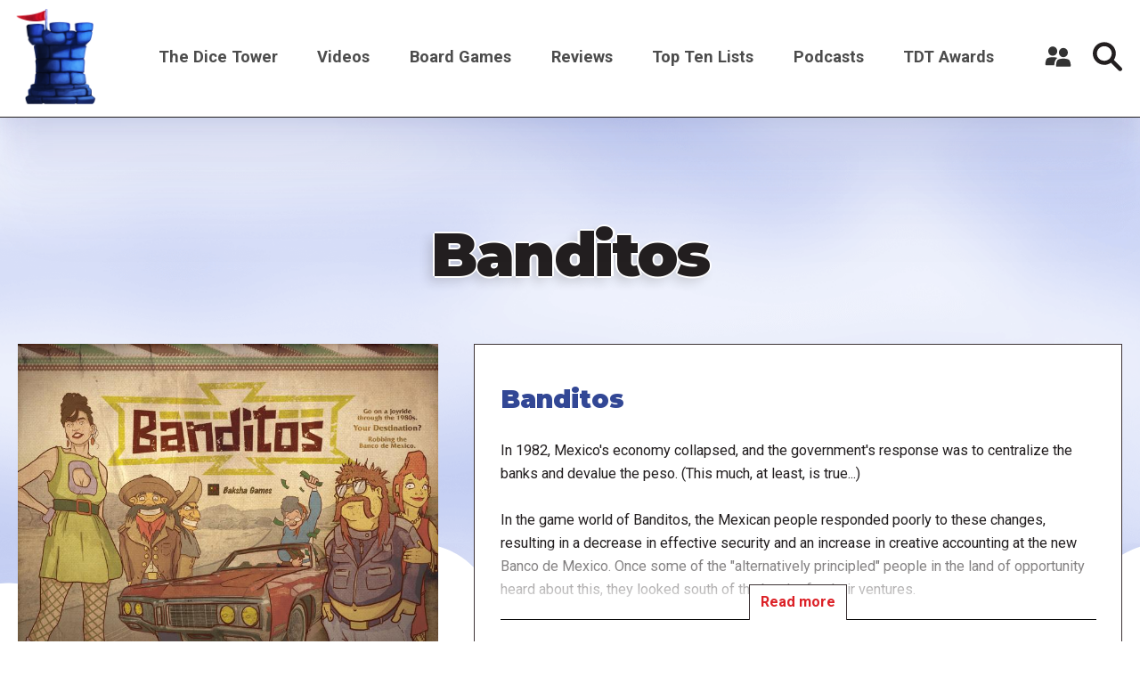

--- FILE ---
content_type: text/html; charset=UTF-8
request_url: https://www.dicetower.com/board-game/121471
body_size: 8023
content:

<!DOCTYPE html>
<html lang="en" dir="ltr" prefix="og: https://ogp.me/ns#">
  <head>
    <meta charset="utf-8" />
<style>/* @see https://github.com/aFarkas/lazysizes#broken-image-symbol */.js img.lazyload:not([src]) { visibility: hidden; }/* @see https://github.com/aFarkas/lazysizes#automatically-setting-the-sizes-attribute */.js img.lazyloaded[data-sizes=auto] { display: block; width: 100%; }</style>
<link rel="canonical" href="https://www.dicetower.com/board-game/121471" />
<meta name="robots" content="index, follow" />
<meta name="referrer" content="origin" />
<meta property="og:site_name" content="The Dice Tower" />
<meta property="og:type" content="Board Game Content" />
<meta property="og:url" content="https://www.dicetower.com/board-game/121471" />
<meta property="og:title" content="Banditos | The Dice Tower" />
<meta name="Generator" content="Drupal 10 (https://www.drupal.org)" />
<meta name="MobileOptimized" content="width" />
<meta name="HandheldFriendly" content="true" />
<meta name="viewport" content="width=device-width, initial-scale=1.0" />
<link rel="icon" href="/sites/default/files/favicon.ico" type="image/vnd.microsoft.icon" />

    <title>Banditos | The Dice Tower</title>
    <link rel="stylesheet" media="all" href="/sites/default/files/css/css_zNOGyU0AGWeeoyVP-ohRuxjBy7oPqoek84Z3Ubx-cLY.css?delta=0&amp;language=en&amp;theme=the_dice_tower_theme&amp;include=eJwdx0sKgDAMBcALleZIJTVPrTRE0vi7veJmYCZzkPixc8-88Z0U0pgMWiF5NleOgKfxjIBS5YEUK4q0CSXsgpevClq6Ve7pbLgG_WY1OTpeSmkmBQ" />
<link rel="stylesheet" media="all" href="/sites/default/files/css/css_OVmRCWc_Vb6naDu8n9m8mXWlFwMYA2b37e6LPdxlxHM.css?delta=1&amp;language=en&amp;theme=the_dice_tower_theme&amp;include=eJwdx0sKgDAMBcALleZIJTVPrTRE0vi7veJmYCZzkPixc8-88Z0U0pgMWiF5NleOgKfxjIBS5YEUK4q0CSXsgpevClq6Ve7pbLgG_WY1OTpeSmkmBQ" />

    <script type="application/json" data-drupal-selector="drupal-settings-json">{"path":{"baseUrl":"\/","pathPrefix":"","currentPath":"board-game\/121471","currentPathIsAdmin":false,"isFront":false,"currentLanguage":"en"},"pluralDelimiter":"\u0003","gtag":{"tagId":"G-CM0SG5VK7H","consentMode":true,"otherIds":["G-J4P4JKDW91"],"events":[],"additionalConfigInfo":[]},"suppressDeprecationErrors":true,"ajaxPageState":{"libraries":"eJx1i0EOgyAQRS-Eco7uuyejfEcahmkAa-nppd2Z2M1L3n_5rMoRrhJb7jB89pEe9D6PYiJ9mv3CCHwgq5AJflw0C9WKbEorFWInKjB1hfNh7m_dkV1XgWUS3NKif2rUieJ1EwppEKTtOhdQnte7Pq_zVpAHpJqbeQXsxf44ivot4gAK-Wf3","theme":"the_dice_tower_theme","theme_token":null},"ajaxTrustedUrl":{"\/search":true},"gtm":{"tagId":null,"settings":{"data_layer":"dataLayer","include_classes":false,"allowlist_classes":"","blocklist_classes":"","include_environment":false,"environment_id":"","environment_token":""},"tagIds":["GTM-59GWMJKF"]},"lazy":{"lazysizes":{"lazyClass":"lazyload","loadedClass":"lazyloaded","loadingClass":"lazyloading","preloadClass":"lazypreload","errorClass":"lazyerror","autosizesClass":"lazyautosizes","srcAttr":"data-src","srcsetAttr":"data-srcset","sizesAttr":"data-sizes","minSize":40,"customMedia":[],"init":true,"expFactor":1.5,"hFac":0.8,"loadMode":2,"loadHidden":true,"ricTimeout":0,"throttleDelay":125,"plugins":[]},"placeholderSrc":"","preferNative":false,"minified":true,"libraryPath":"\/libraries\/lazysizes"},"user":{"uid":0,"permissionsHash":"90d703b85c920c437844f234033e34910071cdc5cd8b0de9a3dae3b6fcad250a"}}</script>
<script src="/sites/default/files/js/js_7G07GJGMYq7W5kvcx7esje6HrMmeYVNPeQl68YfsOVs.js?scope=header&amp;delta=0&amp;language=en&amp;theme=the_dice_tower_theme&amp;include=eJxtyUsOgCAMhOELoZzDvXvS6FgwlhrE-Di9uCRhM8k_H6vyBpeJLZcxXHdPK931KWaj97H_mOzh5jAV0gvJlRRYJsEQF22rUIidIJ5tPkBp8qPubT4PpA4xp-cDAytIJQ"></script>
<script src="/modules/contrib/google_tag/js/gtag.js?t850g3"></script>
<script src="/modules/contrib/google_tag/js/gtm.js?t850g3"></script>

  </head>
  <body class="path-board-game">
        <a href="#main-content" class="visually-hidden focusable">
      Skip to main content
    </a>
    <noscript><iframe src="https://www.googletagmanager.com/ns.html?id=GTM-59GWMJKF"
                  height="0" width="0" style="display:none;visibility:hidden"></iframe></noscript>

      <div class="dialog-off-canvas-main-canvas" data-off-canvas-main-canvas>
    





<div  class="layout-container">

      <div class="SearchTop">



<div class="views-exposed-form" data-drupal-selector="views-exposed-form-search-search-page-1" id="block-exposedformsearchsearch-page-1">
  
    
      <div  class="views-exposed-form SearchTop__item" data-drupal-selector="views-exposed-form-search-search-page-1" id="block-exposedformsearchsearch-page-1">
      <form action="/search" method="get" id="views-exposed-form-search-search-page-1" accept-charset="UTF-8">
  <div class="js-form-item form-item">
        



    <input  placeholder="Enter keywords" data-drupal-selector="edit-filter" type="text" id="edit-filter" name="filter" value="" size="30" maxlength="128" class="form-item__input-text form-text" placeholder="" data-drupal-selector="edit-filter" type="text" id="edit-filter" name="filter" value="" size="30" maxlength="128" class="form-item__input-text form-text" />


        </div>

  



  



<button  class="button form-item__input-submit js-form-submit form-submit" >
        <input  data-drupal-selector="edit-submit-search" type="submit" id="edit-submit-search" value="Search" class="form-item__input-submit button js-form-submit form-submit" data-drupal-selector="edit-submit-search" type="submit" id="edit-submit-search" value="Search" class="form-item__input-submit button js-form-submit form-submit" placeholder="" />

  </button>





</form>

      <a href="#" class="Close-js"><object class="icon" type="image/svg+xml" data="/themes/custom/the_dice_tower_theme/images/icons/close.svg"></object></a>
    </div>
  </div></div>
  
            
<header  class="header">
  <div  class="header__inner">
    <div  class="header__primary">
              <div  class="header__branding">
          
<a
   class="logo-link"
    href="/"
>
      




  <img
     class="image"
    src="/themes/custom/the_dice_tower_theme/images/icons/TowerPlain_small.png"
          alt="Logo"
          />










  </a>
        </div>
                    <div class="burger">
          <div id="nav-icon2">
            <span></span>
            <span></span>
            <span></span>
            <span></span>
            <span></span>
            <span></span>
          </div>
        </div>
              <nav role="navigation" aria-labelledby="block-the-dice-tower-theme-main-menu-menu" id="block-the-dice-tower-theme-main-menu">
            
  <h2 class="visually-hidden" id="block-the-dice-tower-theme-main-menu-menu">Main navigation</h2>
  

        

<nav >
  <div id="main-nav" class="main-nav">
    


    
                          
    
<ul  class="main-menu">
            
<li  class="main-menu__item main-menu__item--with-sub">
                <a href="/about-dice-tower" class="main-menu__link main-menu__link--with-sub">The Dice Tower</a>
              <span class="expand-sub"></span>
          
                                    
    
<ul  class="main-menu main-menu--sub main-menu--sub-1">
            
<li  class="main-menu__item main-menu__item--sub main-menu__item--sub-1">
                <a href="/about-us" class="main-menu__link main-menu__link--sub main-menu__link--sub-1" data-drupal-link-system-path="node/88438">About Us</a>
          </li>
          
<li  class="main-menu__item main-menu__item--sub main-menu__item--sub-1">
                <a href="/contact-us" class="main-menu__link main-menu__link--sub main-menu__link--sub-1" data-drupal-link-system-path="node/84405">Contact Us</a>
          </li>
          
<li  class="main-menu__item main-menu__item--sub main-menu__item--sub-1">
                <a href="/dice-tower-trademark-use-policy" class="main-menu__link main-menu__link--sub main-menu__link--sub-1" data-drupal-link-system-path="node/84469">TDT Trademark Use Policy</a>
          </li>
          
<li  class="main-menu__item main-menu__item--sub main-menu__item--sub-1">
                <a href="https://boardgamegeek.com/guild/24" class="main-menu__link main-menu__link--sub main-menu__link--sub-1">Forums</a>
          </li>
          
<li  class="main-menu__item main-menu__item--sub main-menu__item--sub-1">
                <a href="https://dicetower.us19.list-manage.com/subscribe?u=ea25c483c03e81daad61ccf69&amp;id=e36ae26ccd" class="main-menu__link main-menu__link--sub main-menu__link--sub-1">Join Our Newsletter</a>
          </li>
          
<li  class="main-menu__item main-menu__item--sub main-menu__item--sub-1">
                <a href="https://dicetowerwest.com" class="main-menu__link main-menu__link--sub main-menu__link--sub-1">Dice Tower West</a>
          </li>
          
<li  class="main-menu__item main-menu__item--sub main-menu__item--sub-1">
                <a href="/dice-tower-east" class="main-menu__link main-menu__link--sub main-menu__link--sub-1">Dice Tower East</a>
          </li>
          
<li  class="main-menu__item main-menu__item--sub main-menu__item--sub-1">
                <a href="https://dicetowercruise.com" class="main-menu__link main-menu__link--sub main-menu__link--sub-1">Dice Tower Cruise</a>
          </li>
          
<li  class="main-menu__item main-menu__item--sub main-menu__item--sub-1">
                <a href="https://www.arcanewonders.com/dice-tower-essentials/" class="main-menu__link main-menu__link--sub main-menu__link--sub-1">Dice Tower Essentials</a>
          </li>
          
<li  class="main-menu__item main-menu__item--sub main-menu__item--sub-1">
                <a href="https://dicetowerstore.com" class="main-menu__link main-menu__link--sub main-menu__link--sub-1">Dice Tower Merch!</a>
          </li>
          
<li  class="main-menu__item main-menu__item--sub main-menu__item--sub-1">
                <a href="https://boardgamegeekstore.com/collections/dicetower" class="main-menu__link main-menu__link--sub main-menu__link--sub-1">Dice Tower Promos</a>
          </li>
          
<li  class="main-menu__item main-menu__item--sub main-menu__item--sub-1">
                <a href="/hall-of-fame" class="main-menu__link main-menu__link--sub main-menu__link--sub-1" data-drupal-link-system-path="node/86827">Hall of Fame</a>
          </li>
          
<li  class="main-menu__item main-menu__item--sub main-menu__item--sub-1">
                <a href="/dice-tower-retreat" class="main-menu__link main-menu__link--sub main-menu__link--sub-1" data-drupal-link-system-path="node/84844">Dice Tower Retreat</a>
          </li>
          
<li  class="main-menu__item main-menu__item--sub main-menu__item--sub-1">
                <a href="https://dicetower.com/contests" class="main-menu__link main-menu__link--sub main-menu__link--sub-1">Contests</a>
          </li>
      </ul>
  
      </li>
          
<li  class="main-menu__item">
                <a href="/videos" class="main-menu__link" data-drupal-link-system-path="node/78698">Videos</a>
          </li>
          
<li  class="main-menu__item">
                <a href="/board-games" class="main-menu__link" data-drupal-link-system-path="board-games">Board Games</a>
          </li>
          
<li  class="main-menu__item">
                <a href="/dice-tower-reviews" class="main-menu__link">Reviews</a>
          </li>
          
<li  class="main-menu__item">
                <a href="/all-top-ten-lists" class="main-menu__link" data-drupal-link-system-path="all-top-ten-lists">Top Ten Lists</a>
          </li>
          
<li  class="main-menu__item">
                <a href="/all-podcasts" class="main-menu__link" data-drupal-link-system-path="node/78711">Podcasts</a>
          </li>
          
<li  class="main-menu__item main-menu__item--with-sub">
                <a href="/dice-tower-awards" class="main-menu__link main-menu__link--with-sub" data-drupal-link-system-path="node/80247">TDT Awards</a>
              <span class="expand-sub"></span>
          
                                    
    
<ul  class="main-menu main-menu--sub main-menu--sub-1">
            
<li  class="main-menu__item main-menu__item--sub main-menu__item--sub-1">
                <a href="/dice-tower-awards-2024" class="main-menu__link main-menu__link--sub main-menu__link--sub-1" data-drupal-link-system-path="node/91160">The Dice Tower Awards 2024</a>
          </li>
          
<li  class="main-menu__item main-menu__item--sub main-menu__item--sub-1">
                <a href="/dice-tower-awards-2023" class="main-menu__link main-menu__link--sub main-menu__link--sub-1" data-drupal-link-system-path="node/88647">The Dice Tower Awards 2023</a>
          </li>
          
<li  class="main-menu__item main-menu__item--sub main-menu__item--sub-1">
                <a href="/dice-tower-awards-2022" class="main-menu__link main-menu__link--sub main-menu__link--sub-1" data-drupal-link-system-path="node/84512">The Dice Tower Awards 2022</a>
          </li>
          
<li  class="main-menu__item main-menu__item--sub main-menu__item--sub-1">
                <a href="/dice-tower-awards-2021" class="main-menu__link main-menu__link--sub main-menu__link--sub-1" data-drupal-link-system-path="node/80262">The Dice Tower Awards 2021</a>
          </li>
          
<li  class="main-menu__item main-menu__item--sub main-menu__item--sub-1">
                <a href="/dice-tower-awards-2020" class="main-menu__link main-menu__link--sub main-menu__link--sub-1" data-drupal-link-system-path="node/80245">The Dice Tower Awards 2020</a>
          </li>
          
<li  class="main-menu__item main-menu__item--sub main-menu__item--sub-1">
                <a href="/dice-tower-awards-2019" class="main-menu__link main-menu__link--sub main-menu__link--sub-1" data-drupal-link-system-path="node/80239">The Dice Tower Awards 2019</a>
          </li>
          
<li  class="main-menu__item main-menu__item--sub main-menu__item--sub-1">
                <a href="/dice-tower-awards-2018" class="main-menu__link main-menu__link--sub main-menu__link--sub-1" data-drupal-link-system-path="node/80261">The Dice Tower Awards 2018</a>
          </li>
          
<li  class="main-menu__item main-menu__item--sub main-menu__item--sub-1">
                <a href="/dice-tower-awards-2017" class="main-menu__link main-menu__link--sub main-menu__link--sub-1" data-drupal-link-system-path="node/80260">The Dice Tower Awards 2017</a>
          </li>
          
<li  class="main-menu__item main-menu__item--sub main-menu__item--sub-1">
                <a href="/dice-tower-awards-2016" class="main-menu__link main-menu__link--sub main-menu__link--sub-1" data-drupal-link-system-path="node/80259">The Dice Tower Awards 2016</a>
          </li>
          
<li  class="main-menu__item main-menu__item--sub main-menu__item--sub-1">
                <a href="/dice-tower-awards-2015" class="main-menu__link main-menu__link--sub main-menu__link--sub-1" data-drupal-link-system-path="node/80258">The Dice Tower Awards 2015</a>
          </li>
          
<li  class="main-menu__item main-menu__item--sub main-menu__item--sub-1">
                <a href="/dice-tower-awards-2014" class="main-menu__link main-menu__link--sub main-menu__link--sub-1" data-drupal-link-system-path="node/80257">The Dice Tower Awards 2014</a>
          </li>
          
<li  class="main-menu__item main-menu__item--sub main-menu__item--sub-1">
                <a href="/dice-tower-awards-2013" class="main-menu__link main-menu__link--sub main-menu__link--sub-1" data-drupal-link-system-path="node/80256">The Dice Tower Awards 2013</a>
          </li>
          
<li  class="main-menu__item main-menu__item--sub main-menu__item--sub-1">
                <a href="/dice-tower-awards-2012" class="main-menu__link main-menu__link--sub main-menu__link--sub-1" data-drupal-link-system-path="node/80255">The Dice Tower Awards 2012</a>
          </li>
          
<li  class="main-menu__item main-menu__item--sub main-menu__item--sub-1">
                <a href="/dice-tower-awards-2011" class="main-menu__link main-menu__link--sub main-menu__link--sub-1" data-drupal-link-system-path="node/80254">The Dice Tower Awards 2011</a>
          </li>
          
<li  class="main-menu__item main-menu__item--sub main-menu__item--sub-1">
                <a href="/dice-tower-awards-2010" class="main-menu__link main-menu__link--sub main-menu__link--sub-1" data-drupal-link-system-path="node/80251">The Dice Tower Awards 2010</a>
          </li>
          
<li  class="main-menu__item main-menu__item--sub main-menu__item--sub-1">
                <a href="/dice-tower-awards-2009" class="main-menu__link main-menu__link--sub main-menu__link--sub-1" data-drupal-link-system-path="node/80250">The Dice Tower Awards 2009</a>
          </li>
          
<li  class="main-menu__item main-menu__item--sub main-menu__item--sub-1">
                <a href="/dice-tower-awards-2008" class="main-menu__link main-menu__link--sub main-menu__link--sub-1" data-drupal-link-system-path="node/80249">The Dice Tower Awards 2008</a>
          </li>
          
<li  class="main-menu__item main-menu__item--sub main-menu__item--sub-1">
                <a href="/dice-tower-awards-2007" class="main-menu__link main-menu__link--sub main-menu__link--sub-1" data-drupal-link-system-path="node/80248">The Dice Tower Awards 2007</a>
          </li>
      </ul>
  
      </li>
      </ul>
  
</div>
</nav>

  </nav>

<div id="block-useraccountmenu">
  <div class="user__icon">
    <?xml version="1.0" encoding="UTF-8"?>
    <svg width="1200pt" height="1200pt" version="1.1" viewBox="0 0 1200 1200" xmlns="http://www.w3.org/2000/svg">
    <g fill="#333">
    <path d="m553.2 670.8c6-4.8008 13.199-8.3984 20.398-12-69.602-28.801-177.6-31.199-213.6-31.199-40.801 0-177.6 3.6016-241.2 46.801-80.398 55.199-88.801 228-90 262.8 0 10.801 3.6016 20.398 10.801 28.801 7.1992 7.1992 16.801 12 27.602 12h361.2c6-85.203 27.602-241.2 124.8-307.2z"/>
    <path d="m561.6 363.6c0 110.68-89.723 200.4-200.4 200.4-110.68 0-200.4-89.723-200.4-200.4 0-110.68 89.723-200.4 200.4-200.4 110.68 0 200.4 89.723 200.4 200.4"/>
    <path d="m1170 992.4c-1.1992-43.199-12-205.2-90-256.8-63.602-43.199-200.4-46.801-241.2-46.801s-177.6 3.6016-241.2 46.801c-80.398 55.199-88.801 228-90 262.8 0 10.801 3.6016 20.398 10.801 28.801 7.1992 7.1992 18 12 27.602 12h584.4c21.602 0 39.602-18 39.602-39.602-0.003906-3.5977-0.003906-5.9961-0.003906-7.1992z"/>
    <path d="m1039.2 426c0 110.68-89.723 200.4-200.4 200.4-110.68 0-200.4-89.719-200.4-200.4s89.723-200.4 200.4-200.4c110.68 0 200.4 89.719 200.4 200.4"/>
    </g>
    </svg>
  </div>
      <div class="user__content">
      <div class="user__content-inner">
        


    
                          
    
<ul  class="menu">
            
<li  class="menu__item">
                <a href="/user/register" class="menu__link" data-drupal-link-system-path="user/register">Register a New Account</a>
          </li>
          
<li  class="menu__item">
                <a href="/user/login" class="menu__link" data-drupal-link-system-path="user/login">Log in</a>
          </li>
      </ul>
  

      </div>
    </div>
  </div>
             
        <div  class="header__button">
         <div class="icon search-icon">
        <svg width="37" height="37" viewBox="0 0 37 37" fill="none" xmlns="http://www.w3.org/2000/svg">
<path d="M36.2421 32.5814L26.4064 22.7475C28.0816 20.341 28.9871 17.4877 28.9871 14.4938C28.9871 10.6221 27.4789 6.98243 24.7403 4.24487C22.0023 1.50738 18.3623 0 14.4899 0C10.6175 0 6.97719 1.50747 4.23914 4.24487C-1.41305 9.89604 -1.41305 19.0912 4.23914 24.7419C6.97711 27.4799 10.6175 28.988 14.4899 28.988C17.4844 28.988 20.3385 28.0827 22.7451 26.4077L32.5808 36.2417C33.0862 36.7475 33.7488 37 34.4113 37C35.0739 37 35.7365 36.7474 36.2414 36.2417C37.2528 35.2313 37.2528 33.5923 36.2417 32.5818L36.2421 32.5814ZM7.90085 21.0824C4.26762 17.4493 4.26762 11.538 7.90085 7.90564C9.66072 6.14559 12.0008 5.17639 14.4906 5.17639C16.9798 5.17639 19.32 6.14547 21.0804 7.90564C22.8402 9.66568 23.8101 12.0049 23.8101 14.4942C23.8101 16.9829 22.8404 19.3224 21.0804 21.0828C19.32 22.8423 16.98 23.812 14.4906 23.812C12.0014 23.8114 9.66117 22.8417 7.90085 21.0821V21.0824Z" fill="#231F20"/>
</svg>
        </div>
          




<button  class="button" >
      Search
  </button>


        </div>
          </div>
  </div>
</header>

                    
    
    
    
      <div   >
        <div data-drupal-messages-fallback class="hidden"></div>

      </div>

    
    
    <div  class="main">
    <a id="main-content" tabindex="-1"></a>        <main role="main"  class="main-content">
            <div  class="with-main-title" >
        <div id="block-pagetitle">
  
    
      
  <h1>Banditos</h1>


  </div><div id="block-mainpagecontent">
  
    
      
  <div class="views-element-container">
<div class="js-view-dom-id-c13bcbe2eafca10ef0cb91c808835d6a76a4178335ff683aaa5f06448bbd7af6">
  
  
  

  
  

  <div class="SingleBoardGame">
  <div class="BoardGameInfo__featured">
    <div class="BoardGameInfo__media">
      
  <div class="js-view-dom-id-9a6b8bf18741d60a4f3eeed3e5a2405a8816051606e1a00907654bd4afac822c">
  
  
  

        
    

              <div class="views-row"><div class="views-field views-field-images-target-id"><span class="field-content">  <img loading="lazy" src="/sites/default/files/styles/original_medium/public/bgg_images/pic1274876.jpg?itok=v95G_bIb" width="768" height="591" />


</span></div></div>

        

  
  

  
  
</div>

    </div>
    <div class="BoardGameInfo__content">
          <div class="views-row">

      

<div  class="GameInfoCard__item">
      <div  class="GameInfoCard__title">
      
        

<h2  class="heading">
      Banditos
  </h2>
      
    </div>
     
    <div  class="GameInfoCard__text">
            <div class="show-more"><div>In 1982, Mexico&#039;s economy collapsed, and the government&#039;s response was to centralize the banks and devalue the peso. (This much, at least, is true...)<br />
<br />
In the game world of Banditos, the Mexican people responded poorly to these changes, resulting in a decrease in effective security and an increase in creative accounting at the new Banco de Mexico. Once some of the &quot;alternatively principled&quot; people in the land of opportunity heard about this, they looked south of the border for their ventures.<br />
<br />
You will play one of several American characters making runs into Mexico to pull bank heists. You will need to acquire vehicles, weapons, seed money, and maybe even some inside information to make it all happen.<br />
<br />
The first player to get his character home with the equivalent of one million US dollars wins.<br />
<br />
Players can acquire cards (vehicles etc.) by drawing them each turn, by buying them from other players, or by stealing them from the discard pile.<br />
<br />
Doing anything deemed illegal, however, will bring &quot;heat&quot; to your character (if you steal from the discard pile or pull a heist,) or your vehicle (if you steal gas or pull a heist,) or Mexican cities (if you pull a heist.) <br />
It&#039;s up to you as a player to manage your risk and decide how desperate you are to acquire what you need versus how much heat you currently have.<br />
<br />
If you have the guts to try a risky heist, it&#039;ll either pay off or you&#039;ll land in a Mexican jail and have to play catch-up.<br />
<br />
</div>
  <div class="read-more-button"><span class="more">Read more</span>
  <span class="less">Read less</span></div>
  </div>
  

    </div> 
          <div  class="GameInfoCard__info">
      <div  class="GameInfoCard__info-item">
        <div><strong>
            Player Count

        </strong></div>
        <span>  2

</span>
                              <span>-</span>
                   
        <span>  6

</span>
      </div>
      <div  class="GameInfoCard__info-item">
        <div><strong>
          Playing Time

        </strong></div>
        <span>  

</span>
                <span>  90

</span>
      </div>
      <div  class="GameInfoCard__info-item">
        <div><strong>
          Age

        </strong></div>
            12

      </div>
      <div  class="GameInfoCard__info-item">
        <div><strong>
          Year Released

        </strong></div>
            2012

      </div>
    </div>
   
      <div  class="GameInfoCard__info-wrapper">
      <div  class="GameInfoCard__info-sub">
        <div  class="GameInfoCard__info-item">
          <div><strong>
            Designers

          </strong></div>
            Sean Scott Garrity

        </div>
        <div  class="GameInfoCard__info-item">
          <div><strong>
            Publishers

          </strong></div>
            Baksha Games

        </div>
        <div  class="GameInfoCard__info-item">
          <div><strong>
            Board Game Category

          </strong></div>
            Economic

        </div>
      </div>
            <div class="GameInfoCard__Sponsors">
        <a href="https://boardgamegeek.com/boardgame/121471" target="blank">
          <div class="icon">
            <object class="icon" type="image/svg+xml" data="/themes/custom/the_dice_tower_theme/images/icons/board-game-geek-logo.svg"></object>
          </div>
        </a>
      </div>
        </div>
  </div>  



</div>

      </div>
    
  
  

  
  
</div>
</div>
</div>


  <div class="js-view-dom-id-ae76274afc4165434f7125d55844baa672bb9ca18a9bab205ab7039126e08378">
  
  
  

  
  
  

    

  
  

  
  
</div>


  <div class="other-certain-board-game-reviews-block js-view-dom-id-30d5bdc528581e1be9d7808fe19fbd2389b646eaa5cba0e529e6a4420fff8b04">
  
  
  

  
  
  

    

  
  

  
  
</div>


        <div class="js-view-dom-id-a30f5a731d88488f5ed374176be0f5c24f0e882af0eeedf44904e8b8ec0fcf25 section">
    
    
    

    
    
    

    
        

    
    

    
    
    </div>


  <div class="views-element-container">

<div class="Podcasts js-view-dom-id-3f95597e7cdbab767dc9deacfee160fbad79695bf4debe467b320013671fa2f1 section">
    
    
    

            <header>
        <h2 class="h2 text-shadow text-center black section-title">Podcasts Featuring this Game</h2>

        </header>
    
    
    

    <div class="Podcast-featuring-game">
            <div class="Podcasts__item views-row">

        <a href="/podcast/dice-tower/episode/tdt-273-themes-turn-us"></a>
            <div  data-history-node-id="1580" class="Podcasts__image">
        
            <div>  <img loading="lazy" src="/sites/default/files/podcast_logos//the_dice_tower_logo.jpg" width="600" height="250" />

</div>
      
        </div>
      <div  class="Podcasts__title">
    

<h2  class="h2">
      TDT # 273 - Themes that Turn Us Off
  </h2>
  </div>



                  <div class="text-long"><p>In this show, Ryan talks about a new project he's beginning, Brian examines Shadow Hunters, and Geoff talks about hindsight in games. &nbsp;We take a look at Puzzle Strike, City of Horror, Banditos, Pirates of the Spanish Main Card Game, Lords of Waterdeep, Wilderness, and more! &nbsp;Tom rants about game manufacturing, and we finish up the show with themes that turn us off from a game, despite how good the game plays.</p>
</div>
      </div>
    <div class="Podcasts__item views-row">

        <a href="/podcast/dice-tower/episode/tdt-257-gaming-money"></a>
            <div  data-history-node-id="1598" class="Podcasts__image">
        
            <div>  <img loading="lazy" src="/sites/default/files/podcast_logos//the_dice_tower_logo.jpg" width="600" height="250" />

</div>
      
        </div>
      <div  class="Podcasts__title">
    

<h2  class="h2">
      TDT # 257 - Gaming Money
  </h2>
  </div>



                  <div class="text-long"><p>Tom and Eric talk about several new games, including Empires of the Void and Hawaii. &nbsp;We also talk about Nothing Personal and other board game news, and listen to Geoff talk about how our will breaks down. &nbsp;We visit another gaming store, and end the episode with our favorite types of money in games.</p>
</div>
      </div>

    </div>
        

    
    

    
    
    </div>
</div>




  </div>

      </div>

      </main>
  </div>
            <footer class="Footer">
        <div class="Footer__wrapper">
                      <div class="Footer__top">
              <div class="Footer__item">  <div   >
        <div id="block-aboutthedicetower">
  
      <h2>About the Dice Tower</h2>
    
      

                  <div class="text-long"><p>The Dice Tower is all about board games and the people who play them! Come watch, listen, or read all about gaming. Watch our reviews, listen to Top 10 lists highlighting the best games in different topics, and learn what games might just be your next favorite game.</p>
</div>
      
  </div>
<nav role="navigation" aria-labelledby="block-socialmediamenu-menu" id="block-socialmediamenu">
      
  <h2 id="block-socialmediamenu-menu">Connect With Us</h2>
  

        


    
                          
    
<ul  class="menu">
            
<li  class="menu__item">
                <a href="https://www.youtube.com/@thedicetower" class="menu__link">Youtube</a>
          </li>
          
<li  class="menu__item">
                <a href="https://www.facebook.com/dicetower" class="menu__link">Facebook Page</a>
          </li>
          
<li  class="menu__item">
                <a href="https://www.facebook.com/groups/133706257439766" title="Where we discuss all things Board Game" class="menu__link">Facebook Group</a>
          </li>
      </ul>
  

  </nav>

      </div>
</div>              <div class="Footer__item">  <div   >
        <div class="views-element-container" id="block-views-block-videos-six-newest-videos-block">
  
      <h2>Newest Board Game Content</h2>
    
      
  <div><div class="js-view-dom-id-42e7fa423dc714cad1e67aee71453dd179f7ef934364f3961ef584087819c89e">
  
  
  

        
    

          
<div class="Footer__newest-videos">
          <div class="views-row"><span class="views-field views-field-title"><a href="/video/look-back-1726" hreflang="en">Look Back  - 1/7/26</a></span>
<div class="views-field views-field-field-yt-video-url-embed-code">
            <div class="frame">  <a href="/video/look-back-1726" hreflang="en"><img loading="lazy" src="/sites/default/files/styles/landscape_small/public/youtube_images/hqdefault_21471.jpg?h=144d094f&amp;itok=qnwUsXm2" width="480" height="360" />

</a>
</div>
    </div>
</div>
          <div class="views-row"><span class="views-field views-field-title"><a href="/video/look-back-1726" hreflang="en">Look Back  - 1/7/26</a></span>
<div class="views-field views-field-field-yt-video-url-embed-code">
            <div class="frame">  <a href="/video/look-back-1726" hreflang="en"><img loading="lazy" src="/sites/default/files/styles/landscape_small/public/youtube_images/hqdefault_21471.jpg?h=144d094f&amp;itok=qnwUsXm2" width="480" height="360" />

</a>
</div>
    </div>
</div>
          <div class="views-row"><span class="views-field views-field-title"><a href="/video/formidable-farm-review-freaky-fast-farming-fun" hreflang="en">Formidable Farm Review: Freaky Fast Farming Fun</a></span>
<div class="views-field views-field-field-yt-video-url-embed-code">
            <div class="frame">  <a href="/video/formidable-farm-review-freaky-fast-farming-fun" hreflang="en"><img loading="lazy" src="/sites/default/files/styles/landscape_small/public/youtube_images/hqdefault_21474.jpg?h=144d094f&amp;itok=WiJXMBsk" width="480" height="360" />

</a>
</div>
    </div>
</div>
          <div class="views-row"><span class="views-field views-field-title"><a href="/video/look-back-1726" hreflang="en">Look Back  - 1/7/26</a></span>
<div class="views-field views-field-field-yt-video-url-embed-code">
            <div class="frame">  <a href="/video/look-back-1726" hreflang="en"><img loading="lazy" src="/sites/default/files/styles/landscape_small/public/youtube_images/hqdefault_21471.jpg?h=144d094f&amp;itok=qnwUsXm2" width="480" height="360" />

</a>
</div>
    </div>
</div>
          <div class="views-row"><span class="views-field views-field-title"><a href="/video/look-back-1726" hreflang="en">Look Back  - 1/7/26</a></span>
<div class="views-field views-field-field-yt-video-url-embed-code">
            <div class="frame">  <a href="/video/look-back-1726" hreflang="en"><img loading="lazy" src="/sites/default/files/styles/landscape_small/public/youtube_images/hqdefault_21471.jpg?h=144d094f&amp;itok=qnwUsXm2" width="480" height="360" />

</a>
</div>
    </div>
</div>
          <div class="views-row"><span class="views-field views-field-title"><a href="/video/look-back-1726" hreflang="en">Look Back  - 1/7/26</a></span>
<div class="views-field views-field-field-yt-video-url-embed-code">
            <div class="frame">  <a href="/video/look-back-1726" hreflang="en"><img loading="lazy" src="/sites/default/files/styles/landscape_small/public/youtube_images/hqdefault_21471.jpg?h=144d094f&amp;itok=qnwUsXm2" width="480" height="360" />

</a>
</div>
    </div>
</div>
  </div>
        

  
  

  
  
</div></div>

  </div>

      </div>
</div>            </div>
                                <div class="Footer__bottom">
              <div class="Footer__item">  <div   >
        <div id="block-dicetowerlogoandcopyrighttext">
  
    
      

                  <div class="text-long"><p>© 2022-2024 The Dice Tower. All rights reserved</p>
<p>DiceTower.com is a grateful client of the BoardGameGeek.com API</p>
<p>Web design by <a href="https://umadgera.is">Um að gera inc.</a></p>
</div>
      
            <div>  <img loading="lazy" width="220" height="276" alt="Dice tower logo" class="lazyload" data-src="/sites/default/files/2023-03/towerplain_small.png" />

</div>
      
  </div>

      </div>
</div>              <div class="Footer__item">  <div   >
        <nav role="navigation" aria-labelledby="block-footer-menu" id="block-footer">
            
  <h2 class="visually-hidden" id="block-footer-menu">Footer</h2>
  

        
              <ul>
              <li class="menu-icon menu-icon-15">
        <div  class="icon">
          <object class="icon" type="image/svg+xml" data="/themes/custom/the_dice_tower_theme/images/icons/arrow.svg"></object>
        </div>
        <a href="/about-dice-tower" data-drupal-link-system-path="node/84404">About the Dice Tower</a>
              </li>
        </ul>
  


  </nav>

      </div>
</div>            </div>
                  </div>
      </footer>
      </div>

  </div>

    
    <script src="/sites/default/files/js/js_Yc4bbhcIPeT_tAmFbmLBLkrxjS8N-RNrAU6sf3tXx3c.js?scope=footer&amp;delta=0&amp;language=en&amp;theme=the_dice_tower_theme&amp;include=eJxtyUsOgCAMhOELoZzDvXvS6FgwlhrE-Di9uCRhM8k_H6vyBpeJLZcxXHdPK931KWaj97H_mOzh5jAV0gvJlRRYJsEQF22rUIidIJ5tPkBp8qPubT4PpA4xp-cDAytIJQ"></script>

  </body>
</html>

--- FILE ---
content_type: text/css
request_url: https://www.dicetower.com/sites/default/files/css/css_OVmRCWc_Vb6naDu8n9m8mXWlFwMYA2b37e6LPdxlxHM.css?delta=1&language=en&theme=the_dice_tower_theme&include=eJwdx0sKgDAMBcALleZIJTVPrTRE0vi7veJmYCZzkPixc8-88Z0U0pgMWiF5NleOgKfxjIBS5YEUK4q0CSXsgpevClq6Ve7pbLgG_WY1OTpeSmkmBQ
body_size: 20037
content:
@import url(https://fonts.googleapis.com/css2?family=Montserrat:wght@700;900&family=Roboto:ital,wght@0,400;0,700;1,400;1,700&display=swap);
/* @license GPL-2.0-or-later https://www.drupal.org/licensing/faq */
html{line-height:1.15;-webkit-text-size-adjust:100%}body{margin:0}main{display:block}h1{font-size:2em;margin:0.67em 0}hr{box-sizing:content-box;height:0;overflow:visible}pre{font-family:monospace;font-size:1em}a{background-color:transparent}abbr[title]{border-bottom:none;text-decoration:underline;-webkit-text-decoration:underline dotted;text-decoration:underline dotted}b,strong{font-weight:bolder}code,kbd,samp{font-family:monospace;font-size:1em}small{font-size:80%}sub,sup{font-size:75%;line-height:0;position:relative;vertical-align:baseline}sub{bottom:-0.25em}sup{top:-0.5em}img{border-style:none}button,input,optgroup,select,textarea{font-family:inherit;font-size:100%;line-height:1.15;margin:0}button,input{overflow:visible}button,select{text-transform:none}button,[type="button"],[type="reset"],[type="submit"]{-webkit-appearance:button}button::-moz-focus-inner,[type="button"]::-moz-focus-inner,[type="reset"]::-moz-focus-inner,[type="submit"]::-moz-focus-inner{border-style:none;padding:0}button:-moz-focusring,[type="button"]:-moz-focusring,[type="reset"]:-moz-focusring,[type="submit"]:-moz-focusring{outline:1px dotted ButtonText}fieldset{padding:0.35em 0.75em 0.625em}legend{box-sizing:border-box;color:inherit;display:table;max-width:100%;padding:0;white-space:normal}progress{vertical-align:baseline}textarea{overflow:auto}[type="checkbox"],[type="radio"]{box-sizing:border-box;padding:0}[type="number"]::-webkit-inner-spin-button,[type="number"]::-webkit-outer-spin-button{height:auto}[type="search"]{-webkit-appearance:textfield;outline-offset:-2px}[type="search"]::-webkit-search-decoration{-webkit-appearance:none}::-webkit-file-upload-button{-webkit-appearance:button;font:inherit}details{display:block}summary{display:list-item}template{display:none}[hidden]{display:none}:root{--c-text:#666;--c-text-inverse:#fff;--c-background:#fff;--c-background-section:#E2E3E5;--c-primary:#324795;--c-secondary:#0D8141;--c-accent:#4c4c4c;--c-accent-high:#3d3436;--c-highlight:#DFE0E2;--c-highlight-high:#E2E3E5;--c-muted:#f2f2f2;--c-warning:#f9fb93;--c-error:#fbe3e4;--c-message:#cfefc2}@media (prefers-color-scheme:dark){:root{--c-text:#666;--c-text-inverse:#fff;--c-background:#fff;--c-background-section:#E2E3E5;--c-primary:#324795;--c-secondary:#0D8141;--c-accent:#4c4c4c;--c-accent-high:#3d3436;--c-highlight:#DFE0E2;--c-highlight-high:#E2E3E5;--c-muted:#f2f2f2;--c-warning:#f9fb93;--c-error:#fbe3e4;--c-message:#cfefc2}}:root [data-theme='default']{--c-text:#666;--c-text-inverse:#fff;--c-background:#fff;--c-background-section:#E2E3E5;--c-primary:#324795;--c-secondary:#0D8141;--c-accent:#4c4c4c;--c-accent-high:#3d3436;--c-highlight:#DFE0E2;--c-highlight-high:#E2E3E5;--c-muted:#f2f2f2;--c-warning:#f9fb93;--c-error:#fbe3e4;--c-message:#cfefc2}:root [data-theme='dark']{--c-text:#666;--c-text-inverse:#fff;--c-background:#fff;--c-background-section:#E2E3E5;--c-primary:#324795;--c-secondary:#0D8141;--c-accent:#4c4c4c;--c-accent-high:#3d3436;--c-highlight:#DFE0E2;--c-highlight-high:#E2E3E5;--c-muted:#f2f2f2;--c-warning:#f9fb93;--c-error:#fbe3e4;--c-message:#cfefc2}.cl-colors{padding:1rem}.cl-colors__list{display:flex;flex-wrap:wrap;margin:0 0 2rem;padding:0}.cl-colors__item{list-style:none;padding:1rem 2rem;transition:all 0.4s;flex:1 1 20%;min-width:150px;min-height:150px;display:flex;justify-content:center;align-items:flex-end}.cl-colors__item--default-text{background-color:#666;background-color:var(--c-text);color:#f2f2f2;color:var(--c-muted)}.cl-colors__item--default-text-inverse{background-color:#fff;background-color:var(--c-text-inverse);color:#3d3436;color:var(--c-accent-high)}.cl-colors__item--default-background{background-color:#fff;background-color:var(--c-background);color:#3d3436;color:var(--c-accent-high)}.cl-colors__item--default-background-section{background-color:#E2E3E5;background-color:var(--c-background-section);color:#3d3436;color:var(--c-accent-high)}.cl-colors__item--default-primary{background-color:#324795;background-color:var(--c-primary);color:#f2f2f2;color:var(--c-muted)}.cl-colors__item--default-secondary{background-color:#0D8141;background-color:var(--c-secondary);color:#f2f2f2;color:var(--c-muted)}.cl-colors__item--default-accent{background-color:#4c4c4c;background-color:var(--c-accent);color:#f2f2f2;color:var(--c-muted)}.cl-colors__item--default-accent-high{background-color:#3d3436;background-color:var(--c-accent-high);color:#f2f2f2;color:var(--c-muted)}.cl-colors__item--default-highlight{background-color:#DFE0E2;background-color:var(--c-highlight);color:#3d3436;color:var(--c-accent-high)}.cl-colors__item--default-highlight-high{background-color:#E2E3E5;background-color:var(--c-highlight-high);color:#3d3436;color:var(--c-accent-high)}.cl-colors__item--default-muted{background-color:#f2f2f2;background-color:var(--c-muted);color:#3d3436;color:var(--c-accent-high)}.cl-colors__item--default-warning{background-color:#f9fb93;background-color:var(--c-warning);color:#3d3436;color:var(--c-accent-high)}.cl-colors__item--default-error{background-color:#fbe3e4;background-color:var(--c-error);color:#3d3436;color:var(--c-accent-high)}.cl-colors__item--default-message{background-color:#cfefc2;background-color:var(--c-message);color:#3d3436;color:var(--c-accent-high)}.cl-colors__item--dark-text{background-color:#666;background-color:var(--c-text);color:#3d3436;color:var(--c-accent-high)}.cl-colors__item--dark-text-inverse{background-color:#fff;background-color:var(--c-text-inverse);color:#f2f2f2;color:var(--c-muted)}.cl-colors__item--dark-background{background-color:#fff;background-color:var(--c-background);color:#f2f2f2;color:var(--c-muted)}.cl-colors__item--dark-background-section{background-color:#E2E3E5;background-color:var(--c-background-section);color:#f2f2f2;color:var(--c-muted)}.cl-colors__item--dark-primary{background-color:#324795;background-color:var(--c-primary);color:#3d3436;color:var(--c-accent-high)}.cl-colors__item--dark-secondary{background-color:#0D8141;background-color:var(--c-secondary);color:#3d3436;color:var(--c-accent-high)}.cl-colors__item--dark-accent{background-color:#4c4c4c;background-color:var(--c-accent);color:#3d3436;color:var(--c-accent-high)}.cl-colors__item--dark-accent-high{background-color:#3d3436;background-color:var(--c-accent-high);color:#3d3436;color:var(--c-accent-high)}.cl-colors__item--dark-highlight{background-color:#DFE0E2;background-color:var(--c-highlight);color:#f2f2f2;color:var(--c-muted)}.cl-colors__item--dark-highlight-high{background-color:#E2E3E5;background-color:var(--c-highlight-high);color:#f2f2f2;color:var(--c-muted)}.cl-colors__item--dark-muted{background-color:#f2f2f2;background-color:var(--c-muted);color:#f2f2f2;color:var(--c-muted)}.cl-colors__item--dark-warning{background-color:#f9fb93;background-color:var(--c-warning);color:#f2f2f2;color:var(--c-muted)}.cl-colors__item--dark-error{background-color:#fbe3e4;background-color:var(--c-error);color:#f2f2f2;color:var(--c-muted)}.cl-colors__item--dark-message{background-color:#cfefc2;background-color:var(--c-message);color:#f2f2f2;color:var(--c-muted)}.motion{padding:0 1rem}@media (min-width:920px){.motion__grid{display:flex;flex-wrap:wrap}}@media (min-width:920px){.motion__grid-item{margin-bottom:1rem;margin-right:1rem;width:49%}.motion__grid-item:nth-child(2n){margin-right:0}}.demo-motion{background-color:#E2E3E5;background-color:var(--c-highlight-high);border-radius:2px;cursor:pointer;padding:3rem;text-align:center}.demo-motion::before{content:"Duration: .3s";display:block}.demo-motion::after{content:"Timing Function: ease-in-out"}.demo-motion span{display:block;margin:0.25rem}.demo-motion--fade{transition:all .3s ease-in-out}.demo-motion--fade:hover{background-color:#3d3436;background-color:var(--c-accent-high);color:#f2f2f2;color:var(--c-muted)}.demo-motion--slide-up{transition:transform .4s ease-in}.demo-motion--slide-up::before{content:'Duration: 0.4s';display:block}.demo-motion--slide-up::after{content:'Timing Function: ease-in'}.demo-motion--slide-up:hover{transform:translateY(-10px)}.demo-motion--slide-down{transition:transform .2s linear}.demo-motion--slide-down::before{content:'Duration: 0.2s';display:block}.demo-motion--slide-down::after{content:'Timing Function: linear'}.demo-motion--slide-down:hover{transform:translateY(10px)}.demo-motion--expand{transition:transform .3s cubic-bezier(0.17,0.67,0.83,0.67)}.demo-motion--expand::before{content:'Duration: 0.3s';display:block}.demo-motion--expand::after{content:'Timing Function: cubic-bezier(.17,.67,.83,.67)'}.demo-motion--expand:hover{transform:scale(1.03)}html{font-size:calc(100vw / 1920 * 10);box-sizing:border-box}@media screen and (max-width:1919px){html{font-size:calc(100vw / 1600 * 10)}}@media screen and (max-width:1599px){html{font-size:calc(100vw / 1460 * 10)}}@media screen and (max-width:1359px){html{font-size:calc(100vw / 1260 * 10)}}@media screen and (max-width:1199px){html{font-size:calc(100vw / 1160 * 10)}}@media screen and (max-width:1100px){html{font-size:calc(100vw / 1100 * 10)}}@media screen and (max-width:1023px){html{font-size:calc(100vw / 1000 * 10)}}@media screen and (max-width:880px){html{font-size:calc(100vw / 900 * 10)}}@media screen and (max-width:795px){html{font-size:calc(100vw / 815 * 10)}}@media screen and (max-width:720px){html{font-size:calc(100vw / 740 * 10)}}@media screen and (max-width:653px){html{font-size:calc(100vw / 673 * 10)}}*,*:before,*:after{box-sizing:inherit}.cta-link{display:flex;gap:1rem;flex-wrap:wrap;justify-content:center}.cta-link a{display:block;margin-bottom:0.5rem;color:#ffffff !important;text-decoration:none !important}.frame{aspect-ratio:16 / 9;overflow:hidden;display:flex;justify-content:center;align-items:center}.frame>img,.frame>video{inline-size:100%;block-size:100%;-o-object-fit:cover;object-fit:cover}body{font-family:"Roboto",sans-serif;font-weight:400;color:#231f20;font-size:clamp(16px,1.6rem,1.6rem);position:relative;line-height:1.6}body::before{position:absolute;content:"";background:url(/themes/custom/the_dice_tower_theme/images/icons/clouds.svg);width:100%;height:50.3rem;top:60rem;z-index:-1;background-size:cover}body::after{position:absolute;content:"";background:url(/themes/custom/the_dice_tower_theme/images/sky-bg.png) no-repeat top center;width:100%;height:79.7rem;top:0;z-index:-2;background-size:cover}body>section:last-of-type>div{margin-bottom:0}.paragraph--type--accordion{max-width:115.5rem;margin:0 auto !important}.paragraph--type--accordion .paragraph--type--accordion-item{background-color:#ffffff;border:1px solid #324795;border-radius:1.2rem;padding:1.2rem 2rem;cursor:pointer}.paragraph--type--accordion .paragraph--type--accordion-item>div{position:relative;z-index:0;opacity:1;display:none;padding:1.2rem 2rem;overflow:hidden}.paragraph--type--accordion .active .paragraph--type--accordion-item>div{display:block}.paragraph--type--accordion .active h2{color:#ffffff;background-color:#324795;border-radius:1.2rem;padding:1.2rem 2rem}.paragraph--type--accordion h2{font-size:2.8rem;text-shadow:none;letter-spacing:normal;text-align:left;margin-bottom:0;transition:all 0.3s ease}.layout-container{overflow-x:hidden}h1{font-size:6.7rem;font-family:"Montserrat",sans-serif;letter-spacing:-0.2rem;font-weight:900;line-height:1.1;color:#324795}h2{font-size:5.5rem;font-family:"Montserrat",sans-serif;letter-spacing:-0.2rem;font-weight:900;line-height:1.3;color:#324795}h3{font-size:4.4rem;font-family:"Montserrat",sans-serif;letter-spacing:-0.1rem;font-weight:900;line-height:1.3;color:#324795}h4{font-size:3.5rem;font-family:"Montserrat",sans-serif;font-weight:900;line-height:1.4;color:#324795}h5{font-size:2.8rem;font-family:"Montserrat",sans-serif;font-weight:900;line-height:1.4;color:#324795}h6{font-size:2.3rem;font-family:"Montserrat",sans-serif;font-weight:900;line-height:1.4;color:#324795;margin:0 0 2.6rem 0}strong{font-weight:700}section>h2,section .views-element-container>.h2{margin-top:0;margin-bottom:5.6rem}#block-pagetitle{text-align:center}#block-pagetitle h1{margin-top:10.8rem;margin-bottom:5.5rem;max-width:149.4rem;display:inline-block;line-height:1.3;color:#231f20;text-shadow:0rem 0.2rem 0rem white,0.2rem 0rem 0rem white,-0.2rem 0rem 0rem white,0rem -0.2rem 0rem white,-0.6rem 0.6rem 1.2rem rgba(35,31,32,0.17)}#block-pagetitle.with-subtitle h1{margin-bottom:0}.hide-overflow{max-height:clamp(116px,11.6rem,11.6rem);overflow:hidden;-webkit-line-clamp:3;display:-webkit-box;-webkit-box-orient:vertical;text-overflow:ellipsis;white-space:normal}.hide-overflow.overflow-l{max-height:17rem}.section:nth-child(1)>div>h2{font-size:6.7rem;margin:5.4rem auto 5.4rem auto;max-width:149.4rem;line-height:1.3}.section>*{padding:5.4rem 0}section.upcoming_videos_section+section.podcast_episodes_section{padding-top:0;margin-top:-5.4rem}section.podcast_episodes_section+section.upcoming_videos_section{padding-top:0;margin-top:-5.4rem}.with-main-title .section:first-child{padding-top:0}.section-with-ad-attention .ad-attention{padding:5.4rem 0 4.7rem 0}.text-center,.center{text-align:center}.black{color:#3d3436}.bold{font-weight:700}.section-title{margin-bottom:5.5rem;margin-top:0}@media screen and (max-width:1200px){.section-title{margin-bottom:3.75rem}}#block-mainpagecontent a{color:#231f20;text-decoration:underline}#block-mainpagecontent a:hover{text-decoration:none}.text-shadow{text-shadow:0 0.2rem 0 #fff,0.2rem 0 0 #fff,-0.2rem 0 0 #fff,0 -0.2rem 0 #fff,-0.6rem 0.6rem 1.2rem rgba(35,31,32,0.17)}object,img{max-width:100%}::-moz-placeholder{color:#231f20;opacity:1;font-size:1.8rem}:-ms-input-placeholder{color:#231f20;opacity:1;font-size:1.8rem}::placeholder{color:#231f20;opacity:1;font-size:1.8rem}:-ms-input-placeholder{color:#231f20;font-size:1.8rem}::-ms-input-placeholder{color:#231f20;font-size:1.8rem}.hide-title #block-pagetitle{position:absolute;display:block;left:-9999em}.video-dashboard{max-width:124rem;margin:0 auto;display:grid;grid-template-columns:1fr 1fr 1fr;gap:4rem 4rem;position:relative;padding-bottom:8.6rem !important;margin-bottom:10.8rem}@media screen and (max-width:1200px){.video-dashboard{margin-bottom:5.4rem}}.video-dashboard .ReviewVideoFeatured{grid-row:span 2;width:60rem;align-self:stretch}.video-dashboard .VideoCards__item{width:28rem;border:0.1rem solid #231f20;background-color:#ffffff;align-self:stretch;margin-bottom:0;word-wrap:break-word}.video-dashboard .VideoCards__link{padding:0 2.4rem 2.4rem;display:block}.video-dashboard .center{position:absolute;width:100%;bottom:0}.video-dashboard .center button{position:relative;width:auto}@media screen and (max-width:1280px){.video-dashboard{display:flex;flex-wrap:wrap;gap:0}.video-dashboard .ReviewVideoFeatured{flex-basis:calc(50% - 2rem);margin-right:2rem;margin-bottom:4rem}.video-dashboard .VideoCards__item:nth-child(2){flex-basis:calc(50% - 2rem);margin-left:2rem;margin-bottom:4rem}.video-dashboard .VideoCards__item:nth-child(2) h2,.video-dashboard .VideoCards__item:nth-child(2) h3,.video-dashboard .VideoCards__item:nth-child(2) h4,.video-dashboard .VideoCards__item:nth-child(2) h5,.video-dashboard .VideoCards__item:nth-child(2) h6{font-size:3.5rem;margin:3.2rem 0 2.6rem;line-height:1.4}.video-dashboard .VideoCards__item:nth-child(2) span{max-height:17rem}.video-dashboard .VideoCards__item:nth-child(3){margin-right:2rem;flex-basis:calc(33.33% - 2rem);margin-bottom:4rem}.video-dashboard .VideoCards__item:nth-child(4){margin:0 2rem 0 2rem;flex-basis:calc(33.33% - 4rem);margin-bottom:4rem}.video-dashboard .VideoCards__item:nth-child(5){margin-left:2rem;flex-basis:calc(33.33% - 2rem);margin-bottom:4rem}.video-dashboard .center{width:100%}.video-dashboard .center .button{display:inline-block;width:auto}}@media screen and (max-width:870px){.video-dashboard{justify-content:center}.video-dashboard .VideoCards__item:nth-child(3){margin-right:2rem;flex-basis:calc(50% - 2rem);margin-bottom:4rem}.video-dashboard .VideoCards__item:nth-child(3) h2,.video-dashboard .VideoCards__item:nth-child(3) h3,.video-dashboard .VideoCards__item:nth-child(3) h4,.video-dashboard .VideoCards__item:nth-child(3) h5,.video-dashboard .VideoCards__item:nth-child(3) h6{font-size:3.5rem;margin:3.2rem 0 2.6rem;line-height:1.4}.video-dashboard .VideoCards__item:nth-child(3) span{max-height:17rem}.video-dashboard .VideoCards__item:nth-child(4){flex-basis:calc(50% - 2rem);margin-left:2rem;margin-right:0;margin-bottom:4rem}.video-dashboard .VideoCards__item:nth-child(4) h2,.video-dashboard .VideoCards__item:nth-child(4) h3,.video-dashboard .VideoCards__item:nth-child(4) h4,.video-dashboard .VideoCards__item:nth-child(4) h5,.video-dashboard .VideoCards__item:nth-child(4) h6{font-size:3.5rem;margin:3.2rem 0 2.6rem;line-height:1.4}.video-dashboard .VideoCards__item:nth-child(4) span{max-height:17rem}.video-dashboard .VideoCards__item:nth-child(5){margin:0 0 4rem 0;flex-basis:calc(50% - 2rem)}.video-dashboard .VideoCards__item:nth-child(5) h2,.video-dashboard .VideoCards__item:nth-child(5) h3,.video-dashboard .VideoCards__item:nth-child(5) h4,.video-dashboard .VideoCards__item:nth-child(5) h5,.video-dashboard .VideoCards__item:nth-child(5) h6{font-size:3.5rem;margin:3.2rem 0 2.6rem;line-height:1.4}.video-dashboard .VideoCards__item:nth-child(5) span{max-height:17rem}}@media screen and (max-width:801px){.video-dashboard .ReviewVideoFeatured,.video-dashboard .VideoCards__item:nth-child(2),.video-dashboard .VideoCards__item:nth-child(3),.video-dashboard .VideoCards__item:nth-child(4),.video-dashboard .VideoCards__item:nth-child(5){width:clamp(345px,34.5rem,34.5rem);flex-basis:auto;margin:0 2rem 4rem}.video-dashboard .ReviewVideoFeatured h2,.video-dashboard .ReviewVideoFeatured h3,.video-dashboard .ReviewVideoFeatured h4,.video-dashboard .ReviewVideoFeatured h5,.video-dashboard .ReviewVideoFeatured h6,.video-dashboard .VideoCards__item:nth-child(2) h2,.video-dashboard .VideoCards__item:nth-child(2) h3,.video-dashboard .VideoCards__item:nth-child(2) h4,.video-dashboard .VideoCards__item:nth-child(2) h5,.video-dashboard .VideoCards__item:nth-child(2) h6,.video-dashboard .VideoCards__item:nth-child(3) h2,.video-dashboard .VideoCards__item:nth-child(3) h3,.video-dashboard .VideoCards__item:nth-child(3) h4,.video-dashboard .VideoCards__item:nth-child(3) h5,.video-dashboard .VideoCards__item:nth-child(3) h6,.video-dashboard .VideoCards__item:nth-child(4) h2,.video-dashboard .VideoCards__item:nth-child(4) h3,.video-dashboard .VideoCards__item:nth-child(4) h4,.video-dashboard .VideoCards__item:nth-child(4) h5,.video-dashboard .VideoCards__item:nth-child(4) h6,.video-dashboard .VideoCards__item:nth-child(5) h2,.video-dashboard .VideoCards__item:nth-child(5) h3,.video-dashboard .VideoCards__item:nth-child(5) h4,.video-dashboard .VideoCards__item:nth-child(5) h5,.video-dashboard .VideoCards__item:nth-child(5) h6{font-size:clamp(28px,2.8rem,2.8rem);margin:3.2rem 0 0}}.title-with-text>.section-title{margin-bottom:0}.title-with-text>.text-long{width:111.2rem;margin:0 auto 5.8rem auto;text-align:center;font-size:clamp(16px,1.8rem,1.8rem);line-height:1.6}.erd-list--banner{max-width:149.4rem;margin:0 auto;border:1px solid #3d3436}.path-frontpage .top_banner img{box-shadow:0px 145px 58px rgba(50,71,149,0.01),0px 81px 49px rgba(50,71,149,0.05),0px 36px 36px rgba(50,71,149,0.09),0px 9px 20px rgba(50,71,149,0.1),0px 0px 0px rgba(50,71,149,0.1)}.button{position:relative;color:#fff;border:0.2rem solid #ff2127;border-radius:4.8rem;padding:clamp(7px,1.1rem,1.1rem) clamp(24px,5.7rem,5.7rem) clamp(6px,1rem,1rem) clamp(24px,5.7rem,5.7rem);font-family:"Montserrat",sans-serif;cursor:pointer;font-size:clamp(18px,1.8rem,1.8rem);text-decoration:none;background:#dc2127;background:linear-gradient(to bottom,#dc2127 0,#c91016 100%);filter:progid:dximagetransform.microsoft.gradient(startColorstr='#dc2127',endColorstr='#c91016',GradientType=0);display:inline-block;box-shadow:0 7px 14px 0 rgba(114,7,11,0.2)}.button input{border:none;background-color:transparent;padding:0;color:#fff}.button a{color:#fff;text-decoration:none}.Button.Button__plain{background:transparent;border:none;opacity:0;box-shadow:none;padding:0}.Button.Button__plain::before{display:none}.Button::before{content:"";position:absolute;width:calc(100% + 0.4rem);height:calc(100% + 0.4rem);top:-0.2rem;left:-0.2rem;border-radius:4.8rem;box-shadow:inset 0 4px 4px 0 rgba(0,0,0,0.25)}.Button-wrapper.center{text-align:center}.Button-wrapper{margin-bottom:10.8rem !important}.ButtonSecondary a{text-decoration:none !important;font-weight:700;color:#231f20;display:flex;align-items:center}.ButtonSecondary object{pointer-events:none}.ButtonSecondary__icon{margin-right:1.2rem;display:flex}.ButtonSecondary__icon object{width:clamp(29px,2.9rem,2.9rem)}input::-moz-placeholder{font-size:clamp(16px,1.8rem,1.8rem)}input:-ms-input-placeholder{font-size:clamp(16px,1.8rem,1.8rem)}input::placeholder{font-size:clamp(16px,1.8rem,1.8rem)}.board-games--exposed-filter form{max-width:99.2rem;margin:0 auto 4.8rem auto;position:relative;display:flex}@media screen and (max-width:719px){.board-games--exposed-filter form{flex-direction:column;align-items:center}}.board-games--exposed-filter form .form-item{width:100% !important;margin-right:0.4rem;margin-left:0.4rem;margin-bottom:0}@media screen and (max-width:719px){.board-games--exposed-filter form .form-item{max-width:none}}.board-games--exposed-filter form .form-item__dropdown:hover{border-color:transparent}.board-games--exposed-filter form select,.board-games--exposed-filter form .form-text{width:100%;height:clamp(49px,4.9rem,4.9rem);width:100%;border-radius:1rem;border:1px solid #4c4c4c;border:1px solid var(--c-accent);padding:0 1.9rem;font-size:clamp(16px,1.8rem,1.8rem);box-shadow:none}.board-games--exposed-filter form button{position:absolute;right:0;bottom:1px;margin-right:-0.8rem;border:0.2rem solid #fff;height:clamp(49px,4.9rem,4.9rem);font-size:clamp(18px,1.8rem,1.8rem);padding:clamp(7px,1.1rem,1.1rem) clamp(24px,5.7rem,5.7rem) clamp(6px,1rem,1rem) clamp(24px,5.7rem,5.7rem)}@media screen and (max-width:719px){.board-games--exposed-filter form button{position:relative;margin:1.2rem 0 0;max-width:18rem}}.search__form .views-exposed-form,.Podcast .views-exposed-form,.AllVidoes .views-exposed-form{max-width:99.2rem;margin:0 auto 4.8rem auto;position:relative}@media screen and (max-width:942px){.search__form .views-exposed-form,.Podcast .views-exposed-form,.AllVidoes .views-exposed-form{text-align:center}}.search__form .form-item__dropdown,.Podcast .form-item__dropdown,.AllVidoes .form-item__dropdown{border:1px solid #4c4c4c;border:1px solid var(--c-accent);height:4.9rem;border-radius:1rem;background-color:#fff}.search__form .form-item__select,.Podcast .form-item__select,.AllVidoes .form-item__select{height:4.6rem;border-radius:1rem;border:none}.search__form .form-item__label,.Podcast .form-item__label,.AllVidoes .form-item__label{color:#4c4c4c;color:var(--c-accent)}.search__form .form-item,.Podcast .form-item,.AllVidoes .form-item{max-width:inherit;margin-right:0.4rem;margin-left:0.4rem;margin-bottom:0}.search__form .form-text,.Podcast .form-text,.AllVidoes .form-text{width:100%;height:clamp(49px,4.9rem,4.9rem);width:100%;border-radius:1rem;border:1px solid #4c4c4c;border:1px solid var(--c-accent);padding:0 1.9rem;font-size:clamp(16px,1.8rem,1.8rem);box-shadow:none}.search__form .form-actions,.Podcast .form-actions,.AllVidoes .form-actions{position:absolute;right:0;top:0}@media screen and (max-width:942px){.search__form .form-actions,.Podcast .form-actions,.AllVidoes .form-actions{position:relative;text-align:center}}.search__form button,.Podcast button,.AllVidoes button{position:absolute;right:0;bottom:0;margin-right:-0.8rem;border:0.2rem solid #fff;height:clamp(49px,4.9rem,4.9rem);font-size:clamp(18px,1.8rem,1.8rem);padding:clamp(7px,1.1rem,1.1rem) clamp(24px,5.7rem,5.7rem) clamp(6px,1rem,1rem) clamp(24px,5.7rem,5.7rem)}@media screen and (max-width:942px){.search__form button,.Podcast button,.AllVidoes button{position:relative;margin:1.2rem 0 0}}.AllVidoes .views-exposed-form{display:flex}@media screen and (max-width:800px){.AllVidoes .views-exposed-form{flex-wrap:wrap;justify-content:center}}.AllVidoes .views-exposed-form .form-item{width:100%}@media screen and (max-width:800px){.AllVidoes .views-exposed-form .form-item{width:calc(50% - 1.6rem)}}@media screen and (max-width:540px){.AllVidoes .views-exposed-form .form-item{width:100%}}@media screen and (max-width:540px){.AllVidoes .views-exposed-form .form-item:nth-child(1){margin-bottom:0.4rem}}.AllVidoes .views-exposed-form .select-wrapper{width:100%}.AllVidoes .views-exposed-form select{height:clamp(49px,4.9rem,4.9rem);width:100%;border-radius:1rem;border:1px solid #4c4c4c;border:1px solid var(--c-accent);padding:0 1.9rem;font-size:clamp(16px,1.8rem,1.8rem);box-shadow:none;background-color:#fff;background-color:var(--c-text-inverse)}.AllVidoes .views-exposed-form .form-actions{position:absolute !important}@media screen and (max-width:800px){.AllVidoes .views-exposed-form .form-actions{position:relative !important;margin:1rem 0.2rem 0 0.2rem}.AllVidoes .views-exposed-form .form-actions .button{margin:0}}@media screen and (max-width:942px){.path-board-games .search__form .form-actions{position:absolute !important}}.Podcast label{position:absolute;left:-9999em}#views-exposed-form-podcast-episodes-all-episodes-for-podcast{display:flex;max-width:124rem}@media screen and (max-width:942px){#views-exposed-form-podcast-episodes-all-episodes-for-podcast{flex-direction:column}}#views-exposed-form-podcast-episodes-all-episodes-for-podcast .form-item{width:100%}@media screen and (max-width:942px){#views-exposed-form-podcast-episodes-all-episodes-for-podcast .form-item{margin-bottom:1rem}}.search--form-2 .views-exposed-form{display:flex}.search--form-2 .views-exposed-form>.form-item{width:100%}.search--form-2 .views-exposed-form>.form-item:nth-child(1){width:30%}.search--form-3 .views-exposed-form{display:flex;max-width:124rem}.search--form-3 .views-exposed-form>.form-item{width:100%}.search--form--with-label .form-actions>.button{top:4.4rem}.all--our--reviews .form-item{width:100% !important}.user-login-form,.user-pass{max-width:98.4rem;margin:0 auto 4.8rem auto;position:relative;display:flex;flex-wrap:wrap;border:1px solid #231f20;background-color:#ffffff;padding:4.2rem}.user-login-form .form-item__description,.user-pass .form-item__description{color:#4c4c4c;color:var(--c-accent)}.user-login-form .form-item,.user-pass .form-item{max-width:inherit;margin-right:0.4rem;margin-left:0.4rem;margin-bottom:0}.user-login-form .form-item:nth-child(1),.user-login-form .form-item:nth-child(2),.user-pass .form-item:nth-child(1),.user-pass .form-item:nth-child(2){margin:0 0 2rem;width:50%}.user-login-form .form-item:nth-child(1),.user-pass .form-item:nth-child(1){padding-right:0.4rem}.user-login-form .form-item:nth-child(2),.user-pass .form-item:nth-child(2){padding-left:0.4rem}.user-login-form .form-item:nth-child(5),.user-pass .form-item:nth-child(5){width:100%;display:flex;align-items:center}.user-login-form .form-item:nth-child(5) [type="checkbox"],.user-pass .form-item:nth-child(5) [type="checkbox"]{margin-right:1rem;color:#4c4c4c;color:var(--c-accent);border:1px solid #4c4c4c;border:1px solid var(--c-accent);height:2rem;width:2rem}.user-login-form .form-item:nth-child(5) [type="checkbox"]:checked,.user-pass .form-item:nth-child(5) [type="checkbox"]:checked{color:#fff;accent-color:#0D8141}.user-login-form #edit-actions,.user-pass #edit-actions{width:100%;text-align:center}.user-login-form .form-actions>.button,.user-pass .form-actions>.button{border:0.2rem solid #fff;height:4.9rem}.user-login-form .form-text,.user-pass .form-text{width:100%;height:4.9rem;width:100%;border-radius:1rem;border:1px solid #4c4c4c;border:1px solid var(--c-accent);padding:0 1.9rem;font-size:1.8rem;box-shadow:none}.user-login-form .form-item__label,.user-pass .form-item__label{color:#4c4c4c;color:var(--c-accent)}#block-masquerade{margin-top:1rem}#block-masquerade h2{font-size:2.3rem;margin-bottom:1.4rem;line-height:140%;letter-spacing:0}#masquerade-block-form{position:relative}#masquerade-block-form .container-inline>div:nth-child(1){display:block}#masquerade-block-form .form-item{max-width:inherit;margin-right:0;margin-left:0;margin-bottom:0}#masquerade-block-form .form-text{width:100%;height:4.9rem;width:100%;border-radius:1rem;border:1px solid #4c4c4c;border:1px solid var(--c-accent);padding:0 1.9rem;font-size:1.8rem;box-shadow:none}#masquerade-block-form .form-actions{position:absolute;top:0;right:0;margin-right:-1.2rem}#masquerade-block-form .form-actions>.button{border:0.2rem solid #fff;height:4.9rem}.user-pass>.button{margin-top:2rem}.user-pass .form-item,.user-pass .captcha{width:100% !important}.form-item--checkboxes,.form-item--checkbox__item{list-style:none;margin:0;padding:0}.form-item--radios,.form-item--radio__item{list-style:none;margin:0;padding:0}.form-item__dropdown{border:1px solid #f2f2f2;border:1px solid var(--c-muted);display:block;position:relative}@media (prefers-color-scheme:dark){.form-item__dropdown{background-color:var(--c-background-inverse)}}.form-item__dropdown::after{border-left:5px solid transparent;border-right:5px solid transparent;border-top:9px solid #4c4c4c;border-top:9px solid var(--c-accent);content:' ';position:absolute;top:42%;right:1em;z-index:2;pointer-events:none;display:none}.form-item__dropdown:hover{border-color:#3d3436;border-color:var(--c-accent-high)}.form-item__select{border:1px solid #f2f2f2;border:1px solid var(--c-muted);height:41px;font-size:16px;margin:0;outline:none;padding:0.6em 0.8em 0.5em;width:100%;background:#fff;background:var(--c-background)}.form-item__select :focus{outline:none;color:#4c4c4c;color:var(--c-accent)}.form-item{color:#666;color:var(--c-text);margin-bottom:1em;max-width:32em}.form-item::after{clear:both;content:'';display:table}.form-item__label{display:block;font-weight:600}@media (min-width:320px){.form-item__label{display:block;margin-right:2%;padding:0.6em 0}}.form-item__textfield{border:1px solid #E2E3E5;border:1px solid var(--c-highlight-high);padding:0.6em;max-width:100%}.form-item__textfield:focus{border-color:#3d3436;border-color:var(--c-accent-high)}.form-item__textfield::-moz-placeholder{color:#DFE0E2;color:var(--c-highlight)}.form-item__textfield:-ms-input-placeholder{color:#DFE0E2;color:var(--c-highlight)}.form-item__textfield::placeholder{color:#DFE0E2;color:var(--c-highlight)}.form-item__description{margin-top:0.3em}.form-fieldset{border:none;margin-bottom:2em;padding:0}.form-fieldset .form-item{margin-left:1em;max-width:31em}img,picture{display:block;height:auto;max-width:100%}figure{margin:0}.figure__caption{font-style:italic}.icons-demo{display:flex;flex-wrap:wrap}.icons-demo .icon{height:100px;padding:1rem;width:100px}@media (prefers-color-scheme:dark){.icons-demo .icon{fill:#3d3436;fill:var(--c-accent-high)}}.icons-demo pre{background-color:#f2f2f2;background-color:var(--c-muted);font-size:0.8rem;margin:0;text-align:center}.icons-demo__item{border:1px solid #f2f2f2;border:1px solid var(--c-muted);margin:.25rem}img,picture{display:block;height:auto;max-width:100%}figure{margin:0}.figure__caption{font-style:italic}img,picture{display:block;height:auto;max-width:100%}figure{margin:0}.figure__caption{font-style:italic}.link{color:#4c4c4c;color:var(--c-accent)}.link:hover{color:#3d3436;color:var(--c-accent-high)}ul,ol{padding-left:1em}ul{list-style-type:disc}ol{list-style-type:decimal}.list-item,.text-long ol li,.text-long ul li{margin-bottom:0.2em;padding-left:1em}.table,.text-long table,table{border-radius:4px;border-spacing:0;margin:1em 0;width:100%}.table__heading-cell,.text-long th,.table__cell,.text-long td,td{padding:1.2rem;font-size:clamp(16px,1.6rem,1.6rem)}.table__heading-cell,.text-long th,thead th{color:#fff;color:var(--c-text-inverse);font-weight:700;padding:1.2rem;text-align:left;background-color:#324795;background-color:var(--c-primary);line-height:1.3}.table__row,.text-long tr,tbody tr{background-color:#fff;background-color:var(--c-background)}.table__row:first-child th:first-child,.text-long tr:first-child th:first-child,.table__row:first-child td:first-child,.text-long tr:first-child td:first-child,tbody tr:first-child th:first-child,tbody tr:first-child td:first-child{border-radius:5px 0 0}.table__row:first-child th:last-child,.text-long tr:first-child th:last-child,.table__row:first-child td:last-child,.text-long tr:first-child td:last-child,tbody tr:first-child th:last-child,tbody tr:first-child td:last-child{border-radius:0 5px 0 0}tbody .table__row:last-child th,tbody .text-long tr:last-child th,.text-long tbody tr:last-child th,tbody .table__row:last-child td,tbody .text-long tr:last-child td,.text-long tbody tr:last-child td,tbody tbody tr:last-child th,tbody tbody tr:last-child td{border-bottom:none}.table__row:last-child td:first-child,.text-long tr:last-child td:first-child,tbody tr:last-child td:first-child{border-radius:0 0 0 5px}.table__row:last-child td:last-child,.text-long tr:last-child td:last-child,tbody tr:last-child td:last-child{border-radius:0 0 5px}tbody td{border-bottom:1px solid #C8C9CB;line-height:1.3;font-size:clamp(15px,1.6rem,1.6rem)}tbody td a{color:#324795;color:var(--c-primary);text-decoration:none;line-height:1.3;font-size:clamp(15px,1.6rem,1.6rem);font-weight:700}tbody td a:hover{text-decoration:underline}tbody tr:nth-child(even){background-color:#f2f2f2}tbody tr:nth-child(odd) td{border-bottom:none}.table__footer-cell,.text-long tfoot th,.table__footer-cell:first-child,.text-long tfoot th:first-child{border-bottom:none}.paragraph,.text-long p{margin:0 0 1em}.blockquote,.text-long blockquote{font-style:italic;border-left:solid 3px #4c4c4c;border-left:solid 3px var(--c-accent);margin-left:1em;padding-left:1em}.hr,.text-long hr{border-style:solid;border-width:1px 0 0;color:currentColor}.video{overflow:hidden;position:relative;width:100%}.video::after{padding-top:56.25%;display:block;content:''}.video iframe{position:absolute;top:0;left:0;width:100%;height:100%}.video--full{padding-bottom:75%}.ThumbnailCards__video{position:relative;margin-bottom:1.5rem}.ThumbnailCards__video .VideoLive{position:absolute;width:100%;height:100%;border:2px solid #dc2127;z-index:2;pointer-events:none}.ThumbnailCards__video .VideoLive-label{background-color:#dc2127;color:#fff;font-size:2rem;padding:0.3rem 1rem;font-weight:700;position:absolute;right:0}.ThumbnailCards__video .KidsApproved{position:absolute;z-index:2;pointer-events:none;bottom:2px;right:2px;background-color:#0D8141;font-size:1.3rem;color:#fff;padding:0 0.8rem}.ThumbnailCards__scheduled-time{color:#fff;display:flex;align-items:center}.ThumbnailCards__scheduled-time .icon{width:3rem;height:3rem;display:inline-block;margin-right:0.6rem;transform:translateY(-1px)}.ThumbnailCards__scheduled-time .icon svg{max-width:100%;height:auto}.glide{position:relative;width:100%;box-sizing:border-box}.glide *{box-sizing:inherit}.glide__track{overflow:hidden}.glide__slides{position:relative;width:100%;list-style:none;-webkit-backface-visibility:hidden;backface-visibility:hidden;transform-style:preserve-3d;touch-action:pan-Y;overflow:hidden;padding:0;white-space:nowrap;display:flex;flex-wrap:nowrap;will-change:transform}.glide__slides--dragging{-webkit-user-select:none;-moz-user-select:none;-ms-user-select:none;user-select:none}.glide__slide{width:100%;height:100%;flex-shrink:0;white-space:normal;-webkit-user-select:none;-moz-user-select:none;-ms-user-select:none;user-select:none;-webkit-touch-callout:none;-webkit-tap-highlight-color:transparent}.glide__slide a{-webkit-user-select:none;user-select:none;-webkit-user-drag:none;-moz-user-select:none;-ms-user-select:none}.glide__arrows{-webkit-touch-callout:none;-webkit-user-select:none;-moz-user-select:none;-ms-user-select:none;user-select:none}.glide__bullets{-webkit-touch-callout:none;-webkit-user-select:none;-moz-user-select:none;-ms-user-select:none;user-select:none}.glide--rtl{direction:rtl}.glide{max-width:149.4rem;margin:0 auto;position:relative}.glide a{position:absolute;width:100%;height:100%;top:0;left:0;text-indent:-9999em}.ads{position:relative}.ads__url a{position:absolute;width:100%;height:100%;top:0;left:0;text-indent:-9999em}.ReviewVideo__info .ads{margin-bottom:4.8rem}.page-node-type-page .views__ads{text-align:center}.page-node-type-page .views__ads .ads{display:inline-flex}.top-ten-list-entries__with-banner{margin-bottom:6.4rem}.VideoPageSidebar .ads{margin-bottom:4.8rem}.ad-attention{background-color:#324795;padding:5.5rem 0;width:100vw;margin-left:-50vw;left:50%;position:relative}.dashboard_landscape_ad{max-width:77.2rem;margin:0 auto}.glide__slides{margin:0}.banner_ad .ads,.hero_ad .ads{max-width:149.4rem;margin:0 auto}.path-board-game-review .Grid--VideoReviewPage{margin:0 auto 5.4rem auto}.path-board-game-review .Podcasts{display:block}.path-board-game-review .views-element-container .section{padding:5.4rem 0}.Podcast-featuring-game{display:flex;flex-wrap:nowrap;max-width:153.6rem;overflow-x:auto;scrollbar-color:#3d3436 #CBD2D9;max-width:153.6rem;justify-content:flex-start;margin:0 auto 2.4rem auto}.card__heading{color:#3d3436;color:var(--c-accent-high);font-family:"HelveticaNeue","Helvetica","Arial",sans-serif;font-weight:700;font-style:normal;font-size:1.3rem;line-height:1.4;margin:0 0 0.5em;width:auto;margin-bottom:0}.card__heading__link{color:inherit}.card__heading__link:hover{color:inherit}.card__heading-link{color:#4c4c4c;color:var(--c-accent)}.card__heading-link:hover{color:#3d3436;color:var(--c-accent-high)}.card__subheading{color:#3d3436;color:var(--c-accent-high);font-family:"HelveticaNeue","Helvetica","Arial",sans-serif;font-weight:700;font-style:normal;font-size:1rem;line-height:1.6;margin:0 0 0.5em;width:auto;margin-bottom:0;color:#666;color:var(--c-text)}.card__subheading__link{color:inherit}.card__subheading__link:hover{color:inherit}.card__body{margin:0.7em 0 1em}.card__link{color:#4c4c4c;color:var(--c-accent)}.card__link:hover{color:#3d3436;color:var(--c-accent-high)}.card__button{border:none;cursor:pointer;display:inline-block;text-decoration:none;text-align:center;text-transform:uppercase;color:#fff;color:var(--c-text-inverse);background-color:#324795;background-color:var(--c-primary);line-height:1.4;padding:.5rem 1rem}.card__button:visited{color:#fff;color:var(--c-text-inverse)}.card__button:hover{color:#324795;color:var(--c-primary);background-color:#DFE0E2;background-color:var(--c-highlight)}@media (prefers-color-scheme:dark){.card__button{color:#666;color:var(--c-text);background-color:#324795;background-color:var(--c-primary)}.card__button:visited{color:#666;color:var(--c-text)}.card__button:hover{color:#666;color:var(--c-text);background-color:#E2E3E5;background-color:var(--c-highlight-high)}}.card--bg{background-color:#E2E3E5;background-color:var(--c-highlight-high);padding:1em}.Media{position:relative}.Media .Media__play-button{position:absolute}.Media__thumbnail img{width:100%;display:block}.Media__play-button{width:13.7rem;top:calc(50% - 5rem);left:calc(50% - 6.85rem);cursor:pointer}.Media__play-button object{pointer-events:none}.InfoCard__item{width:clamp(216px,21.6rem,21.6rem);margin:0 2rem 4rem}.InfoCard__item .ButtonSecondary{margin-bottom:1.7rem}.views-rows-wrapper .views-row{width:clamp(216px,34.4rem,34.4rem);margin:0 2rem 4rem}.board-games .views-label-year-published,.board-games .year-released{background-color:#0D8141;color:#fff;padding:0.2rem 0.4rem}.board-games .year-released{padding:0.2rem 0.4rem 0.2rem 0}.board-games .views-field-year-published{margin-bottom:1.6rem}.board-games .views-label{font-weight:700}.board-games .image-wrapper{position:relative}.InfoCard__title .heading,.InfoCard__title h2,.board-games .heading,.board-games h2{margin:2.4rem 0 2.4rem;font-size:3.8rem;letter-spacing:0;line-height:1.4;text-align:left;color:#324795;color:var(--c-primary)}@media only screen and (min-width:480px){.InfoCard__title .heading,.InfoCard__title h2,.board-games .heading,.board-games h2{font-size:2.8rem}}@media only screen and (min-width:720px){.InfoCard__title .heading,.InfoCard__title h2,.board-games .heading,.board-games h2{font-size:2.2rem}}.InfoCard__title .heading a,.InfoCard__title h2 a,.board-games .heading a,.board-games h2 a{color:inherit !important;text-decoration:none !important}.InfoCard__title .heading a:hover,.InfoCard__title h2 a:hover,.board-games .heading a:hover,.board-games h2 a:hover{text-decoration:underline}.board-games h2{font-size:clamp(28px,2.8rem,2.8rem)}.InfoCard__publisher ul{padding:0;margin:0;display:inline}.InfoCard__publisher li{display:inline}.InfoCard__info{margin-bottom:1.6rem;position:relative;background-color:#ffffff}.InfoCard__info a{color:#324795;color:var(--c-primary);text-decoration:underline}.InfoCard__info a:hover{text-decoration:none}.InfoCard__show-more,.InfoCard__show-less{font-weight:700;color:#DC2127;display:inline-block;cursor:pointer}.colon{display:none}.InfoCard__hide-more .InfoCard__show-more{display:none}.InfoCard__hide-more .colon{display:inline}.InfoCard__hide{visibility:hidden;position:absolute}.InfoCard__sponsors a{display:block;max-width:10rem}.InfoCard__sponsors object{pointer-events:none}.BoardGames .InfoCard__image{position:relative;width:21.6rem;height:21.6rem;margin-bottom:1.6rem}.BoardGames .InfoCard__image img{-o-object-fit:contain;object-fit:contain;width:21.6rem;height:21.6rem}.BoardGames .InfoCard__info{margin-bottom:0}.BoardGames .InfoCard__title{max-height:clamp(68px,6.8rem,6.8rem);overflow:hidden;-webkit-line-clamp:2;display:-webkit-box;-webkit-box-orient:vertical;text-overflow:ellipsis;white-space:normal;margin:0 0 0.8rem}.BoardGames .InfoCard__title a{text-decoration:none !important;color:#324795 !important;color:var(--c-primary) !important}.BoardGames .InfoCard__title a:hover{text-decoration:underline !important}.BoardGames .InfoCard__title h2,.BoardGames .InfoCard__title .heading{font-size:clamp(20px,2.3rem,2.3rem);letter-spacing:0;line-height:1.4;margin:0}.Artist__item{max-width:21.6rem;position:relative;margin:0 2rem 4rem}.Artist__item a{position:absolute;width:100%;height:100%}.Artist__image{border:1px solid #4c4c4c;border:1px solid var(--c-accent);border-radius:3.6rem;overflow:hidden}.Artist__image img{display:block}.Artist__name h1,.Artist__name h2,.Artist__name h3,.Artist__name h4,.Artist__name h5,.Artist__name h6{font-size:2.3rem;letter-spacing:0;line-height:140%;margin-top:1.6rem;margin-bottom:0.8rem}.Artist__name,.Artist__role{text-align:center}.ArtistsDesigners{display:flex;flex-wrap:wrap;margin:0 auto;max-width:128rem;justify-content:center}.DicePeople{max-width:11rem;margin:0 2rem 4rem}.DicePeople a{text-decoration:none;color:inherit;text-align:center}.DicePeople__name{font-weight:700;line-height:150%;padding:1.6rem 0 2.2rem}.DicePeople__rating{display:flex;justify-content:center}.DicePeople__rating span{width:4.8rem;height:4.8rem;border-radius:4.8rem;background-color:#fccd11;border:0.2rem solid #c4a00e;justify-content:center;align-items:center;display:flex;font-weight:700;box-shadow:0rem 1.4rem 2.8rem 0rem rgba(0,0,0,0.17)}.NewestBoardGameReview{max-width:124rem;margin:0 auto 10.8rem;display:flex;justify-content:center;align-items:center}@media screen and (max-width:1200px){.NewestBoardGameReview{margin:0 auto 5.4rem}}.NewestBoardGameReview .DicePeople{margin:0}.NewestBoardGameReview .video-wrapper{flex-basis:98.4rem}.NewestBoardGameReview .DicePeopleRatings{flex-basis:47.2rem;display:flex;justify-content:center}.DicePeople{max-width:11rem;margin:0 2rem 4rem}.DicePeople a{text-decoration:none !important;color:inherit;text-align:center;max-height:6.9rem;display:block}.DicePeople__name{font-weight:700;line-height:150%;padding-top:1.2rem}.ReviewCards--with-dice-guy .DicePeople{max-width:none;margin:0;padding:3.8rem 3.2rem 2.4rem;display:flex;justify-content:center}.ReviewCards--with-dice-guy .DicePeople a>div:nth-child(1){position:absolute;top:-6rem}.ReviewCards--with-dice-guy .DicePeople.without-dice-guy-image a>div:nth-child(1){position:relative;top:0}.DicePeople.without-dice-guy-image .DicePeople__avatar{margin-bottom:2.1rem}.SingleBoardGame{max-width:124rem;margin:0 auto}.BoardGameInfo__featured{display:flex;margin-bottom:10.8rem}@media screen and (max-width:1200px){.BoardGameInfo__featured{margin-bottom:5.4rem}}@media screen and (max-width:800px){.BoardGameInfo__featured{flex-direction:column}}.BoardGameInfo__media{flex-basis:47.2rem;margin-right:2rem}@media screen and (max-width:800px){.BoardGameInfo__media{margin-right:0;margin-bottom:4rem}}.BoardGameInfo__content{flex-basis:72.8rem;margin-left:2rem}@media screen and (max-width:800px){.BoardGameInfo__content{margin-left:0}}.GameInfoCard__item{border:1px solid #3d3436;border:1px solid var(--c-accent-high);background-color:#fff;background-color:var(--c-background);padding:4.3rem 2.8rem}.GameInfoCard__info{display:flex}.GameInfoCard__info-item{margin-right:4rem}.GameInfoCard__info-item:last-child{margin-right:0;margin-bottom:0}.GameInfoCard__title h2,.GameInfoCard__title h3,.GameInfoCard__title h4,.GameInfoCard__title h5,.GameInfoCard__title h6{margin:0 0 2.8rem;font-size:2.8rem;letter-spacing:0;line-height:120%}.GameInfoCard__info-item{margin-bottom:2rem}.GameInfoCard__info-wrapper{display:flex;align-items:flex-end;justify-content:space-between;margin-top:-0.4rem}.GameInfoCard__Sponsors{padding:3.3rem 4.2rem 3.3rem}.GameInfoCard__Sponsors .icon{width:14.3rem}.GameInfoCard__Sponsors object{pointer-events:none}.GameInfoCard__text{padding-bottom:3rem}.read-more{font-weight:700;color:#DC2127;cursor:pointer}.show-more{max-height:20rem;overflow:hidden;transition:all 500ms cubic-bezier(0.455,0.03,0.515,0.955);position:relative}.show-more::before{content:'';position:absolute;transition:opacity 500ms cubic-bezier(0.455,0.03,0.515,0.955);opacity:1;height:8rem;width:100%;left:0;bottom:0;background:linear-gradient(to bottom,rgba(255,255,255,0.3) 0%,rgba(255,255,255,0.6) 50%,rgba(255,255,255,0.88) 75%,#fff 100%);filter:progid:DXImageTransform.Microsoft.gradient(startColorstr='#4dffffff',endColorstr='#ffffff',GradientType=0)}.show-more.show-less::before{opacity:0}.show-more.show-less .read-more-button .less{display:inline-block}.show-more.show-less .read-more-button .more{display:none}.read-more-button{position:absolute;left:0;bottom:0;color:#DC2127;font-weight:700;width:100%;text-align:center}.read-more-button::before{content:'';position:absolute;width:100%;height:1px;left:0;background:#000;bottom:0;z-index:1}.read-more-button span{display:inline-block;padding:0.6rem 1.2rem 0.7rem;background:#fff;border-top:1px solid #3d3436;border-top:1px solid var(--c-accent-high);border-right:1px solid #3d3436;border-right:1px solid var(--c-accent-high);border-left:1px solid #3d3436;border-left:1px solid var(--c-accent-high);position:relative;z-index:2;cursor:pointer}.read-more-button .less{display:none}.News{display:flex;flex-wrap:wrap;max-width:128rem;margin:0 auto;justify-content:center}.News h2{font-size:clamp(23px,2.3rem,2.3rem);line-height:1.4;color:#324795;letter-spacing:0;margin-top:0}.News h2 a{text-decoration:none !important;color:#324795 !important}.News h2 a:hover{text-decoration:underline !important}.News__item{width:50%;max-width:60rem;display:flex;justify-content:space-between;margin:0 2rem 4rem}@media screen and (max-width:1359px){.News__item{width:calc(50% - 4rem)}}@media screen and (max-width:1023px){.News__item{width:100%;max-width:none;justify-content:flex-start;margin:0 0 4rem}.News__item .News__image{margin-right:20px}.News__item .News__content{padding:0}}.News__image{width:clamp(88px,10.8rem,10.8rem)}.News__content{width:47rem}@media screen and (max-width:1359px){.News__content{padding-left:2rem}}@media screen and (max-width:1023px){.News__content{width:calc(100% - 12.8rem)}}.News__text p{margin-bottom:2.6rem}.Podcasts__item{margin:0 2rem 2.4rem}.Podcasts{display:flex;flex-wrap:nowrap;max-width:153.6rem;overflow-x:auto;scrollbar-color:#3d3436 #CBD2D9;max-width:153.6rem;justify-content:flex-start;margin:0 auto 2.4rem auto}.Podcasts.Pocast-featuring-game{display:block}.Podcasts__item{margin:0 2rem 4rem;position:relative;min-width:clamp(344px,34.4rem,34.4rem);max-width:clamp(344px,34.4rem,34.4rem)}.Podcasts__item a{position:absolute;width:100%;height:100%;z-index:2}.Podcasts__image{border:1px solid #3d3436;height:clamp(139px,13.9rem,13.9rem);overflow:hidden;background-color:#ffffff;display:flex;align-items:center;justify-content:center}.Podcasts__image img{-o-object-fit:contain;object-fit:contain;height:clamp(144px,14.4rem,14.4rem)}.Podcasts__title h2,.Podcasts__title h3,.Podcasts__title h4,.Podcasts__title h5,.Podcasts__title h6{font-size:clamp(18px,1.8rem,1.8rem);line-height:1.3;margin:1.2rem 0 1.2rem;letter-spacing:0}#block-views-block-podcast-episodes-games-featured-in-podcast-episode{margin-top:10.8rem}.PodcastEpisodesWrapper{background-color:#CBD2D9;padding:10.8rem 0;width:100vw;position:relative;margin-left:-50vw;left:50%;border-top:1px solid #3d3436;border-bottom:1px solid #3d3436}@media screen and (max-width:1200px){.PodcastEpisodesWrapper{padding:5.4rem 0}}.podcasts{margin-bottom:-4rem;padding-bottom:0 !important}.podcasts .Podcasts__item{margin:0 2rem 4rem}.podcasts-featuring-this-game{max-width:153.6rem}.rows-less-then-3 .podcasts-featuring-this-game{justify-content:center}.ReviewCards__item{background-color:#fff;width:clamp(345px,34.5rem,34.5rem);border:1px solid #231f20;margin:5.5rem 2rem 4.8rem;position:relative;padding-bottom:4.8rem;padding-top:8.4rem}.ReviewCards__people-wrapper{display:flex;align-items:flex-end;padding:0 0.8rem;justify-content:center;width:100%;position:absolute;top:-4rem}.ReviewCards__people-wrapper .DicePeople{margin:0;width:100%;padding:0 0.5rem;width:clamp(96px,9.6rem,9.6rem);max-width:none}.ReviewCards__people-wrapper .rating-wrapper{display:none}.ReviewCards__people-wrapper .DicePeople__name{line-height:110%;font-weight:400;display:flex;align-items:flex-end;position:absolute;left:-9999em}.ReviewCards__people-wrapper ul{list-style:none;display:flex;margin:0;padding:0}.ReviewCards__people-item img,.ReviewCards__people-item svg{width:auto}.ReviewCards__people{display:flex;justify-content:center}.ReviewCards__people-title{text-align:center;padding:3.8rem 3.2rem 2.4rem}.ReviewCards__rating{display:flex;justify-content:center}.ReviewCards__rating span{width:4.8rem;height:4.8rem;border-radius:4.8rem;background-color:#fccd11;border:0.2rem solid #c4a00e;justify-content:center;align-items:center;display:flex;font-weight:700;transform:translateY(-1.4rem);box-shadow:0rem 1.4rem 2.8rem 0rem rgba(0,0,0,0.17)}.ReviewCards__item.empty .ReviewCards__rating{display:none}.ReviewCards__item.empty .ReviewCards__title h2,.ReviewCards__item.empty .ReviewCards__title h3,.ReviewCards__item.empty .ReviewCards__title h4,.ReviewCards__item.empty .ReviewCards__title h5,.ReviewCards__item.empty .ReviewCards__title h6{padding-top:4.8rem}.ReviewCards__rating-wrapper{position:relative}.ReviewCards__rating-wrapper::before{position:absolute;content:'';background:url(/themes/custom/the_dice_tower_theme/images/icons/rating-overlay.svg) no-repeat top center;width:19.4rem;height:4.9rem;z-index:1;left:calc(50% - 9.3rem);top:2.3rem}.ReviewCards__link{text-decoration:none}.ReviewCards__title{position:relative;z-index:2;padding:0 3.2rem;margin-top:3.2rem}.ReviewCards__title a{text-decoration:none !important;color:#324795 !important}.ReviewCards__title h2,.ReviewCards__title h3,.ReviewCards__title h4,.ReviewCards__title h5,.ReviewCards__title h6{font-size:clamp(28px,2.8rem,2.8rem);letter-spacing:0;line-height:1.4;color:#324795;text-align:left;padding:0 0 1.2rem;margin:0;text-decoration:none}.ReviewCards__main-title{font-size:5.5rem;margin-bottom:5.5rem;margin-top:0}.ReviewCards__text{text-align:left;padding:0 3.2rem 0;color:#231f20}.ReviewCards__text p{margin:0}.Grid--VideoReviewPage .ReviewCards__main-title{margin:6rem 0 0}.ReviewCards--with-dice-guy .ReviewCards__people-wrapper{position:relative;width:100%;top:0}.ReviewCards--with-dice-guy .ReviewCards__people-item{width:100%}.with-button .button{margin-top:4.8rem}.ReviewVideoFeatured{border:1px solid #231f20;background-color:#ffffff;max-width:140rem}.ReviewVideoFeatured a{text-decoration:none !important}.ReviewVideoFeatured__content{padding:0 4.4rem 4.4rem}.ReviewVideoFeatured__title a{text-decoration:none !important;color:#324795 !important}.ReviewVideoFeatured__title h2,.ReviewVideoFeatured__title h3,.ReviewVideoFeatured__title h4,.ReviewVideoFeatured__title h5,.ReviewVideoFeatured__title h6{margin:3.2rem 0 2.6rem}.ReviewVideoFeatured__summary h2,.ReviewVideoFeatured__summary h3,.ReviewVideoFeatured__summary h4,.ReviewVideoFeatured__summary h5,.ReviewVideoFeatured__summary h6{font-size:2.3rem;text-align:left;text-shadow:none;letter-spacing:0;margin:0 0 1rem}.ReviewVideoFeatured__summary .read-more-button span{border:none;padding-left:0}.ReviewVideoFeatured__summary .read-more-button{text-align:left}.ReviewVideoFeatured__summary .read-more-button::before{display:none}.ReviewVideoFeatured__summary .show-less .less{transform:translateY(1rem)}.ThumbnailCards__item{width:21.6rem;margin-bottom:4.8rem}.ThumbnailCards__title a{text-decoration:none !important;color:#324795 !important}.ThumbnailCards__title a:hover{text-decoration:underline}.ThumbnailCards__title h2,.ThumbnailCards__title h3,.ThumbnailCards__title h4,.ThumbnailCards__title h5,.ThumbnailCards__title h6{font-size:clamp(18px,1.8rem,1.8rem);line-height:1.3;margin:1.6rem 0 0.8rem 0 !important;color:#324795 !important;letter-spacing:0 !important}.ThumbnailCards__link{text-decoration:none !important}.ThumbnailCards__text{color:#3d3436;color:var(--c-accent-high)}.ThumbnailCards__text .text-long p:last-child{margin:0}.TopListCard__item{width:21.6rem;position:relative;margin:0 2rem 4rem}.TopListCard__item a{display:block;text-decoration:none !important;color:#324795 !important;color:var(--c-primary) !important}.TopListCard__item a:hover{text-decoration:underline}.TopListCard__item .peoples-choice{position:absolute;top:0;left:0;border:2px solid #0D8141;width:100%;height:100%}.TopListCard__name{max-height:6.8rem;overflow:hidden;-webkit-line-clamp:2;display:-webkit-box;-webkit-box-orient:vertical;text-overflow:ellipsis;white-space:normal}.TopListCard__name h1,.TopListCard__name h2,.TopListCard__name h3,.TopListCard__name h4,.TopListCard__name h5,.TopListCard__name h6{font-size:2.3rem;line-height:140%;letter-spacing:0;margin:0}.TopListCard__image{position:relative;margin-bottom:1.6rem}.TopListCard__peoples-choice-name,.TopListCard__peoples-choice-icon{background-color:#0D8141;font-size:1.3rem;color:#fff;padding:0 0.4rem}.TopListCard__peoples-choice-icon{padding:0 0.4rem 0 0}.TopListCard__peoples-choice{display:flex;justify-content:flex-end;position:absolute;bottom:0;right:0}.UpcomingVideoWrapper{background-color:#324795;padding:10.8rem 0;width:100vw;position:relative;margin-left:-50vw;left:50%}@media screen and (max-width:1200px){.UpcomingVideoWrapper{padding:5.4rem 0}}.UpcomingVideoWrapper .h2,.UpcomingVideoWrapper h2{text-shadow:none;letter-spacing:-0.1rem;color:#ffffff}.UpcomingVidoes{display:flex;max-width:153.6rem;margin:0 auto;justify-content:flex-start;overflow-x:scroll;scrollbar-color:#ffffff #324795;flex-wrap:nowrap;padding:0 2rem 2.4rem 2rem}.UpcomingVidoes>div:first-child{margin-left:auto}.UpcomingVidoes>div:last-child{margin-right:auto}.UpcomingVidoes>div{min-width:clamp(344px,34.4rem,34.4rem);max-width:clamp(344px,34.4rem,34.4rem);margin:0 2rem}.UpcomingVidoes a{text-decoration:none !important;color:#ffffff !important;display:block}.UpcomingVidoes a h2,.UpcomingVidoes a h3,.UpcomingVidoes a h4,.UpcomingVidoes a h5,.UpcomingVidoes a h6{color:#ffffff !important;text-shadow:none;letter-spacing:normal !important;margin-bottom:0 !important}.VideoCards__item{width:clamp(216px,21.6rem,21.6rem);margin-bottom:4.8rem}.VideoCards__title,.Podcast__display-small{margin-top:1.6rem}.VideoCards__title a,.Podcast__display-small a{text-decoration:none !important;color:#324795 !important}.VideoCards__title h2,.VideoCards__title h3,.VideoCards__title h4,.VideoCards__title h5,.VideoCards__title h6,.Podcast__display-small h2,.Podcast__display-small h3,.Podcast__display-small h4,.Podcast__display-small h5,.Podcast__display-small h6{font-size:clamp(18px,1.8rem,1.8rem);letter-spacing:0;line-height:1.3;margin:0}.VideoCards__link{text-decoration:none !important;color:#324795 !important}.VideoCards__text{color:#3d3436;color:var(--c-accent-high)}.video-dashboard .VideoCards__title h2,.video-dashboard .VideoCards__title h3,.video-dashboard .VideoCards__title h4,.video-dashboard .VideoCards__title h5,.video-dashboard .VideoCards__title h6{font-size:clamp(18px,2.3rem,2.3rem);letter-spacing:0;line-height:1.4;margin:0}.ContestPage{display:flex;max-width:149.6rem;margin:0 auto}@media only screen and (max-width:1023px){.ContestPage{flex-direction:column}}.ContestPage .ContestPage__content{width:98.4rem;margin-right:2rem;border:1px solid #3d3436;border:1px solid var(--c-accent-high);background-color:#ffffff;padding:4.2rem}@media only screen and (max-width:1023px){.ContestPage .ContestPage__content{margin:0 0 4rem;width:100%}}.ContestPage .ContestPage__content .section{padding:0;margin-bottom:4rem}.ContestPage .ContestPage__content .ContestPage__content__video{margin-bottom:4rem}.ContestPage .contest-status,.ContestPage .contest-winners,.ContestPage .contest-disclaimer,.ContestPage .contest-duration{margin-bottom:4rem}.ContestPage .ContestPage__sidebar{width:47.2rem;margin-left:2rem;border:1px solid #3d3436;border:1px solid var(--c-accent-high);background-color:#ffffff;padding:4.2rem;overflow:hidden}@media only screen and (max-width:1023px){.ContestPage .ContestPage__sidebar{margin:0 0 4rem;width:100%}}.ContestPage .ContestPage__sidebar .icon{width:3rem;height:3rem;display:inline-block;margin-right:0.6rem;margin-right:0.2rem;transform:translate3d(-0.4rem,-0.1rem,0)}.ContestPage .ContestPage__sidebar svg{max-width:100%;height:auto}.ContestPage .ContestPage__sidebar .label{font-weight:700;display:flex;align-items:center;border-bottom:1px solid #3d3436;border-bottom:1px solid var(--c-accent-high);margin-bottom:0.8rem;padding-bottom:0.4rem}.ContestPage__button p{text-align:center}.ContestPage__button p a{color:white !important;text-decoration:none !important}.views-contests .views-row{width:clamp(344px,34.4rem,34.4rem);margin:0 2rem 4rem;position:relative}.views-contests h2{font-size:clamp(20px,2.3rem,2.3rem);letter-spacing:0;line-height:1.4;margin:0 0 0.8rem}.views-contests a{text-decoration:none !important;color:#324795 !important;color:var(--c-primary) !important}.views-contests a:hover{text-decoration:underline !important}.views-contests .preview-image{position:relative;width:34.4rem;height:34.4rem;margin-bottom:1.6rem}.views-contests .preview-image img{-o-object-fit:contain;object-fit:contain;width:34.4rem;height:34.4rem}.views-contests .preview-text .icon{width:3rem;height:3rem;display:inline-block;margin-right:0.6rem;margin-right:0.2rem;transform:translate3d(-0.4rem,-0.1rem,0)}.views-contests .preview-text svg{max-width:100%;height:auto}.views-contests .preview-text .label{font-weight:700;display:flex;align-items:center;border-bottom:1px solid #3d3436;border-bottom:1px solid var(--c-accent-high);margin-bottom:0.8rem;padding-bottom:0.4rem}.views-contests .preview-text .content{font-size:clamp(15px,1.5rem,1.5rem)}.contributors{background-color:#CBD2D9;padding:10.8rem 0;width:100vw;position:relative;margin-left:-50vw;left:50%;border-top:1px solid #3d3436;border-bottom:1px solid #3d3436}.contributors .DicePeople a{max-height:none}.contributors .DicePeople{margin:0;max-width:none}.contributors .DicePeople__name{padding-bottom:0}.contributors .dice-guy{display:flex;justify-content:center;min-width:clamp(216px,21.6rem,21.6rem);height:clamp(216px,21.6rem,21.6rem);border:1px solid #3d3436;border-radius:3.6rem;background:#fff;align-items:center;margin:0 2rem 2.4rem;max-width:none;flex-direction:column}.contributors .dice-guy img{max-height:11rem;width:auto}.contributors .Grid--DicePeople{flex-wrap:nowrap;max-width:153.6rem;overflow-x:auto;scrollbar-color:#3d3436 #CBD2D9;justify-content:flex-start;margin-bottom:-2.4rem}.dice-guy-profile{display:flex;justify-content:center;margin-bottom:5.5rem;max-width:149.4rem;margin:0 auto;flex-direction:column}.dice-guy-profile .dice-guy{display:flex;justify-content:center;width:47rem;border:1px solid #3d3436;border-radius:3.6rem;background:#fff;align-items:center;margin:0 0 5.4rem;flex-direction:column;padding:3.2rem;margin-left:auto;margin-right:auto}.dice-guy-profile .dice-guy-name{margin-top:0.8rem;margin-bottom:2.4rem}.dice-guy-role,.dice-guy-twitter-handle{width:100%}.dice-guy-role>div,.dice-guy-twitter-handle>div{display:flex;flex-wrap:wrap;justify-content:center}.dice-guy-role>div>div:nth-child(1),.dice-guy-twitter-handle>div>div:nth-child(1){font-weight:900;width:100%;text-align:center;font-family:"Montserrat",sans-serif;color:#324795;font-size:clamp(18px,1.8rem,1.8rem);letter-spacing:0;line-height:1.3}.dice-guy-role>div>div:nth-child(2),.dice-guy-twitter-handle>div>div:nth-child(2){display:flex;flex-wrap:wrap;justify-content:center}.dice-guy-role>div>div:nth-child(2)>div,.dice-guy-twitter-handle>div>div:nth-child(2)>div{margin-right:0.6rem}.dice-guy-description{width:100%;max-width:98.4rem;background:#fff;margin:5.4rem auto 10.8rem auto;padding:4.4rem;border:1px solid #231f20}.cta{background-color:#E2E3E5;background-color:var(--c-background-section);padding:3rem;text-align:center;text-transform:uppercase}.DicePeople{max-width:11rem;margin:0 2rem 4rem}.DicePeople a{text-decoration:none;color:inherit;text-align:center}.DicePeople__name{font-weight:700;line-height:150%;padding-top:1.2rem}.DicePeople{max-width:11rem;margin:0 2rem 4rem}.DicePeople a{text-decoration:none;color:inherit;text-align:center}.DicePeople__name{font-weight:700;line-height:150%;padding-top:1.2rem}.field_caption{font-size:clamp(18px,1.8rem,1.8rem);line-height:1.3;margin:1.2rem 0 1.2rem;letter-spacing:0;background:url(/themes/custom/the_dice_tower_theme/images/icons/pdf.svg) no-repeat top center}.file--application-pdf{display:inline-flex;align-items:baseline}.file--application-pdf::before{content:"";background:url(/themes/custom/the_dice_tower_theme/images/icons/pdf.svg) no-repeat top center;background-size:cover;height:3rem;width:3rem;transform:translateY(0.8rem)}.file--x-office-document{display:inline-flex;align-items:baseline}.file--x-office-document::before{content:"";background:url(/themes/custom/the_dice_tower_theme/images/icons/document.svg) no-repeat top center;background-size:cover;height:3.8rem;width:3.8rem;transform:translate3d(3px,13px,0)}.paragraph--type--gallery{margin:0}.paragraph--type--gallery>div{display:flex;align-items:center;justify-content:center;max-width:149.4rem;margin:0 auto;overflow-x:hidden;flex-wrap:wrap;gap:1.25rem}.paragraph--type--gallery>div>div{min-width:21.6rem;padding:1.25rem;background-color:rgba(255,255,255,0.4);flex-basis:calc(50% - 1.25rem)}@media screen and (min-width:600px){.paragraph--type--gallery>div>div{flex-basis:calc(25% - 1.25rem)}}.section-with-gallery .paragraph--type--gallery{background-color:#324795;padding:5.4rem 1.25rem;width:100vw;position:relative;margin-left:-50vw;left:50%}.paragraph--type--award-reference-full{margin-bottom:4rem}.BoardGameAwards__large-view,.BoardGameAwards__view{display:flex;flex-direction:column;align-items:center;position:relative;margin:0 auto 0 auto}.BoardGameAwards__large-view{margin-bottom:5.8rem}@media only screen and (min-width:720px){.BoardGameAwards__large-view{display:grid;grid-template-columns:16rem 1fr;align-items:start;gap:3.4rem}}@media only screen and (min-width:1600px){.BoardGameAwards__large-view{max-width:137.2rem}}.BoardGameAwards__view{margin-bottom:-4rem}@media only screen and (min-width:720px){.BoardGameAwards__view{display:grid;grid-template-columns:16rem 1fr;align-items:start;gap:3.4rem}}@media only screen and (min-width:1600px){.BoardGameAwards__view{max-width:137.2rem}}@media only screen and (min-width:720px){.BoardGameAwards__winner{display:grid;grid-template-columns:1fr 1fr;gap:3.4rem}}.BoardGameAwards__winner .InfoCard__image img{width:100%}.BoardGameAwards__winner .content{background-color:#fff;background-color:var(--c-background)}@media only screen and (min-width:1024px){.BoardGameAwards__winner .content{border:1px solid #3d3436;border:1px solid var(--c-accent-high);padding:0 2.4rem 2.4rem}}.BoardGameAwards__winner .content .description{margin-bottom:3rem}.BoardGameAwards__winner .description-without-read-more .description{margin-bottom:0}.BoardGameAwards__winner h2{font-size:3.8rem !important;margin-top:2.4rem !important;margin-bottom:2.4rem !important;line-height:1.5 !important}.BoardGameAwards__winner a{text-decoration:none !important}.BoardGameAwards__winner a:hover{text-decoration:underline !important}.BoardGameAwards__winner-logo,.BoardGameAwards__logo{max-width:32rem}@media only screen and (min-width:480px){.BoardGameAwards__winner-logo,.BoardGameAwards__logo{max-width:24rem}}.BoardGameAwards__winner-logo img,.BoardGameAwards__logo img{width:100%}.BoardGameAwards__winner-logo{padding-top:3.2rem}.BoardGameAwards__logo{padding-top:0.8rem}.BoardGameAwards__nominees a{text-decoration:none !important}.BoardGameAwards__nominees .InfoCard__image img{-o-object-fit:contain;object-fit:contain;width:100%;height:100%}@media only screen and (min-width:480px){.BoardGameAwards__nominees .InfoCard__image img{aspect-ratio:1 / 1}}@media only screen and (min-width:480px){.BoardGameAwards__nominees .items-wrapper{display:grid;grid-template-columns:1fr 1fr;gap:3.4rem}}@media only screen and (min-width:1024px){.BoardGameAwards__nominees .items-wrapper{grid-template-columns:1fr 1fr 1fr}}@media only screen and (min-width:1200px){.BoardGameAwards__nominees .items-wrapper{grid-template-columns:1fr 1fr 1fr 1fr}}.BoardGameAwards__nominees .items-wrapper>div{margin:0 0 4.8rem}@media only screen and (min-width:480px){.BoardGameAwards__nominees .items-wrapper>div{margin:0}}.BoardGameAwards__nominees .items-wrapper>div:nth-child(5n+5){margin-right:0}.games-featured{display:flex;flex-wrap:wrap;justify-content:center;max-width:153.6rem;margin:0 auto}.games-featured .ButtonSecondary a{position:relative;font-weight:700;color:#231f20}.games-featured .views-row{width:clamp(216px,21.6rem,21.6rem) !important;margin:0 2rem 4rem !important;min-width:auto;max-width:none !important}.games-featured .views-row>div{max-width:none;margin:0}.breadcrumb{list-style:none;margin:0;padding:0}.breadcrumb__item,.breadcrumb__link,.breadcrumb__link:link,.breadcrumb__link:visited,.breadcrumb__link:focus{color:#4c4c4c;color:var(--c-accent);text-decoration:none}.breadcrumb__link:hover{color:#3d3436;color:var(--c-accent-high)}.breadcrumb__item{display:inline-block;font-size:0.75rem}.breadcrumb__item::after{content:'/'}.breadcrumb__item:last-child{color:#666;color:var(--c-text)}.breadcrumb__item:last-child::after{content:''}.breadcrumb_link:active{color:#666;color:var(--c-text)}.inline-menu{list-style:none;margin:0;padding:0}.inline-menu__item{margin:0 1em 0.5em 0}@media (min-width:920px){.inline-menu__item{display:inline;margin-bottom:1em}}.inline-menu__item:last-child{margin-right:0}.inline-menu__link{color:#4c4c4c;color:var(--c-accent);font-size:0.75rem;font-weight:600;letter-spacing:1.5px;text-decoration:none;text-transform:uppercase}.inline-menu__link:hover{color:#3d3436;color:var(--c-accent-high)}#block-the-dice-tower-theme-main-menu,#block-the-dice-tower-theme-dicetowereast-2,#block-the-dice-tower-theme-dicetowercruise{transition:all 325ms cubic-bezier(0.25,0.46,0.45,0.94);margin-left:auto;margin-right:auto}@media only screen and (min-width:1024px){#block-the-dice-tower-theme-main-menu #main-nav,#block-the-dice-tower-theme-dicetowereast-2 #main-nav,#block-the-dice-tower-theme-dicetowercruise #main-nav{min-height:auto !important}}@media only screen and (max-width:1023px){#block-the-dice-tower-theme-main-menu,#block-the-dice-tower-theme-dicetowereast-2,#block-the-dice-tower-theme-dicetowercruise{opacity:0;right:-200%;position:absolute;background:rgba(50,71,149,0.9);width:100vw;left:0;top:109px;display:flex;justify-content:center}#block-the-dice-tower-theme-main-menu .main-menu,#block-the-dice-tower-theme-dicetowereast-2 .main-menu,#block-the-dice-tower-theme-dicetowercruise .main-menu{display:flex;flex-direction:column;padding:4rem 2rem 4rem 2rem}#block-the-dice-tower-theme-main-menu .main-menu__item:not(.main-menu__item--sub) a,#block-the-dice-tower-theme-dicetowereast-2 .main-menu__item:not(.main-menu__item--sub) a,#block-the-dice-tower-theme-dicetowercruise .main-menu__item:not(.main-menu__item--sub) a{font-size:clamp(28px,2.8rem,2.8rem);color:#fff;color:var(--c-text-inverse)}}@media only screen and (max-width:1023px){#block-the-dice-tower-theme-main-menu.main-nav--open,#block-the-dice-tower-theme-dicetowereast-2.main-nav--open,#block-the-dice-tower-theme-dicetowercruise.main-nav--open{right:0;opacity:1;height:100vh;overflow-y:scroll}}.main-menu{list-style:none;margin:0;padding:0;position:relative;z-index:10}@media (min-width:720px){.main-menu{border-bottom:none}}.main-menu--sub{overflow:hidden;padding:2.4rem 2rem;background:#fff;border:1px solid #231f20;box-shadow:9px 149px 60px rgba(86,101,174,0.01),5px 84px 50px rgba(86,101,174,0.05),2px 37px 37px rgba(86,101,174,0.09),1px 9px 20px rgba(86,101,174,0.1),0px 0px 0px rgba(86,101,174,0.1);position:absolute;width:28rem;left:50%;margin-left:-14rem;padding-top:2rem;transition:all 325ms cubic-bezier(0.25,0.25,0.75,0.75);opacity:0;pointer-events:none}@media only screen and (max-width:1023px){.main-menu--sub{position:relative;opacity:1;pointer-events:unset;background:transparent;border:none;left:auto;margin-left:auto;width:auto;align-items:unset !important;padding:0 !important}}.main-menu--sub-open{height:auto}.main-menu--sub-2{display:none}.burger{display:none;margin-left:auto;margin-right:2.4rem}.burger #nav-icon2{width:30px;height:25px;position:relative;margin:0 auto;transform:rotate(0deg);transition:.5s ease-in-out;cursor:pointer}.burger #nav-icon2 span{display:block;position:absolute;height:4.5px;width:50%;background:#333;opacity:1;transform:rotate(0deg);transition:.25s ease-in-out}.burger #nav-icon2 span:nth-child(even){left:50%;border-radius:0 4.5px 4.5px 0}.burger #nav-icon2 span:nth-child(odd){left:0px;border-radius:4.5px 0 0 4.5px}.burger #nav-icon2 span:nth-child(1),.burger #nav-icon2 span:nth-child(2){top:0px}.burger #nav-icon2 span:nth-child(3),.burger #nav-icon2 span:nth-child(4){top:9px}.burger #nav-icon2 span:nth-child(5),.burger #nav-icon2 span:nth-child(6){top:18px}.burger #nav-icon2.open span:nth-child(1),.burger #nav-icon2.open span:nth-child(6){transform:rotate(45deg)}.burger #nav-icon2.open span:nth-child(2),.burger #nav-icon2.open span:nth-child(5){transform:rotate(-45deg)}.burger #nav-icon2.open span:nth-child(1){left:2.5px;top:3.5px}.burger #nav-icon2.open span:nth-child(2){left:calc(50% - 2.5px);top:3.5px}.burger #nav-icon2.open span:nth-child(3){left:-50%;opacity:0}.burger #nav-icon2.open span:nth-child(4){left:100%;opacity:0}.burger #nav-icon2.open span:nth-child(5){left:2.5px;top:14.5px}.burger #nav-icon2.open span:nth-child(6){left:calc(50% - 2.5px);top:14.5px}@media only screen and (max-width:1023px){.burger{display:block}}body.overflow-hidden{overflow:hidden}.main-menu__item{display:flex;flex-wrap:wrap;position:relative}@media (min-width:720px){.main-menu__item{display:inline-block}}.main-menu__item:hover .main-menu__link::after{color:#666;color:var(--c-text)}#main-nav>ul>li>a:hover{transition:all 325ms cubic-bezier(0.25,0.25,0.75,0.75);background-color:#324795;color:#ffffff}#main-nav>ul>li:hover .main-menu--sub{opacity:1;pointer-events:unset}#main-nav>ul>li:hover .main-menu--sub a:hover{background-color:#324795;color:#ffffff}@media only screen and (max-width:1023px){#main-nav>ul>li{margin-bottom:2.4rem;display:block}}@media only screen and (max-width:1023px){#main-nav a:hover{background:transparent !important}}.expand-sub{background-color:#3d3436;background-color:var(--c-accent-high);cursor:pointer;display:block;width:20%;color:#fff;position:relative;display:none}@media (min-width:720px){.expand-sub{display:none}}.expand-sub::after{border:15px solid;border-bottom-color:transparent;border-left:12px solid transparent;border-right:12px solid transparent;content:'';display:block;margin-right:-12px;margin-top:-6px;position:absolute;right:50%;top:50%;width:0}.expand-sub--open{background-color:#3d3436;background-color:var(--c-accent-high);color:#f2f2f2;color:var(--c-muted)}.expand-sub--open::after{border-top-color:transparent;border-bottom:15px solid;margin-top:-20px}@media (min-width:720px){.main-menu__item--sub{display:block}}.main-menu__link{color:#4c4c4c;color:var(--c-accent);display:block;font-size:1.8rem;line-height:1.5;padding:1rem 2rem 1rem 2rem;text-decoration:none;font-weight:700}@media only screen and (max-width:1199px){.main-menu__link{padding:1rem 1.2rem}}@media only screen and (max-width:1110px){.main-menu__link{padding:1rem 1.4rem}}@media only screen and (max-width:1023px){.main-menu__link{padding:0}}.main-menu__link--sub{color:#4c4c4c;padding:0.55rem 0.4rem;line-height:1.35;font-size:clamp(16px,1.6rem,1.6rem);transition:all 325ms cubic-bezier(0.25,0.25,0.75,0.75)}@media only screen and (max-width:1023px){.main-menu__link--sub{font-size:clamp(18px,1.8rem,1.8rem) !important;font-weight:400 !important;padding:0}}.main-menu--sub-2{background-color:#E2E3E5;background-color:var(--c-highlight-high)}.main-menu__link--sub-2{padding-left:4rem}.toggle-expand{color:#4c4c4c;color:var(--c-accent);display:inline-block;padding:1rem;text-decoration:none;width:100%}.toggle-expand:hover{color:#3d3436;color:var(--c-accent-high)}@media (min-width:720px){.toggle-expand{display:none}}.toggle-expand--open{background-color:#4c4c4c;background-color:var(--c-accent)}.toggle-expand__text{display:block;font-size:0.9rem;font-weight:bold}.toggle-expand--open .toggle-expand__text{color:#fff;color:var(--c-background)}.toggle-expand__icon{height:3rem;width:3rem;margin:0 auto}.toggle-expand__open{display:inline-block;text-align:center}.toggle-expand--open .toggle-expand__open{display:none}.toggle-expand__close{display:none;text-align:center}.toggle-expand__close::before{color:#fff;color:var(--c-background);content:'X';display:block;font-size:2.5rem;line-height:2}.toggle-expand--open .toggle-expand__close{display:inline-block}.social-menu{list-style:none;margin:0;padding:0}.social-menu__item{margin-bottom:.25rem}.social-menu__link{display:flex;flex-flow:row nowrap;align-items:center;text-decoration:none;color:#666;color:var(--c-text)}.social-menu__icon{height:2rem;width:2rem;margin-right:.5rem;fill:currentColor}.social-menu__text{font-weight:bold}.pager{margin:2em 0}.pager__items{list-style:none;margin:0;padding:0;text-align:center}.pager__item{display:inline-block;margin:0 0.7em}@media (min-width:920px){.pager__item{margin:0 1em}}.pager__link,.pager__link:link,.pager__link:visited{color:#666;color:var(--c-text);font-weight:600;text-decoration:none !important}.pager__link.is-active,.pager__link:hover,.pager__link:link.is-active,.pager__link:link:hover,.pager__link:visited.is-active,.pager__link:visited:hover{color:#4c4c4c;color:var(--c-accent)}.pager__link--next,.pager__link--prev{display:block}.pager__link--next span,.pager__link--prev span{display:none}.pager__link--next::before,.pager__link--prev::before{border:8px solid #666;border:8px solid var(--c-text);border-bottom:6px solid transparent;border-right:7px solid transparent;border-top:6px solid transparent;content:'';display:block;position:relative;top:1px}.pager__link--next:hover::before,.pager__link--prev:hover::before{border-left-color:#4c4c4c;border-left-color:var(--c-accent)}.pager__link--prev::before{border-left-color:transparent;border-right-color:#666;border-right-color:var(--c-text)}.pager__link--prev:hover::before{border-left-color:transparent;border-right-color:#4c4c4c;border-right-color:var(--c-accent)}.paragraph--type--texti-med-mynd{max-width:124rem;margin-left:auto;margin-right:auto}.paragraph--type--texti-med-mynd .section-title{text-align:left;margin-bottom:4rem}.paragraph--type--texti-med-mynd .media-wrapper{display:flex;gap:4rem}@media only screen and (max-width:720px){.paragraph--type--texti-med-mynd .media-wrapper{flex-direction:column;gap:2px}}.paragraph--type--texti-med-mynd .media-wrapper figure{flex-basis:40%}.paragraph--type--texti-med-mynd .media-wrapper figure img{width:100%}.paragraph--type--texti-med-mynd .media-wrapper figcaption{padding-top:0.8rem}.paragraph--type--texti-med-mynd .media-wrapper .content-wrapper{flex-basis:60%;margin-bottom:0 !important}.paragraph--type--texti-med-mynd .media-wrapper.image-right figure{order:2}.paragraph--type--texti-med-mynd .media-wrapper.image-right .content-wrapper{order:1}.paragraph--type--texti-med-mynd .media-wrapper.image-above{flex-direction:column}.paragraph--type--texti-med-mynd .media-wrapper.image-above img{display:inline-block}.paragraph--type--texti-med-mynd .media-wrapper.image-above figure{order:1;width:72.8rem;text-align:center;margin:0 auto 4rem auto}.paragraph--type--texti-med-mynd .media-wrapper.image-above figcaption{text-align:left}.paragraph--type--texti-med-mynd .media-wrapper.image-above .content-wrapper{order:2;width:72.8rem;margin:0 auto}.paragraph--type--texti-med-mynd .media-wrapper.image-below{flex-direction:column}.paragraph--type--texti-med-mynd .media-wrapper.image-below img{display:inline-block}.paragraph--type--texti-med-mynd .media-wrapper.image-below figure{order:2;width:72.8rem;text-align:center;margin:0 auto}.paragraph--type--texti-med-mynd .media-wrapper.image-below figcaption{text-align:left}.paragraph--type--texti-med-mynd .media-wrapper.image-below .content-wrapper{order:1;width:72.8rem;margin:0 auto 4rem auto}#block-mainpagecontent>article>div>div section.paragraph--type--texti-med-mynd:nth-child(1) .content-wrapper{font-size:1.8rem;line-height:1.6;border:1px solid #3d3436;border:1px solid var(--c-accent-high);background-color:#fff;background-color:var(--c-background);padding:4.3rem 2.8rem;margin-bottom:3.2rem}#block-mainpagecontent>article>div>div section:nth-child(1) .paragraph--type--texti{max-width:124rem;padding-bottom:0 !important}#block-mainpagecontent>article>div>div section:nth-child(1) .paragraph--type--texti .text-long{font-size:clamp(16px,1.8rem,1.8rem);line-height:1.6;border:1px solid #3d3436;border:1px solid var(--c-accent-high);background-color:#fff;background-color:var(--c-background);padding:4.3rem 2.8rem;min-height:22rem}.paragraph--type--texti{max-width:98.4rem;margin:0 auto;font-size:clamp(16px,1.8rem,1.8rem);line-height:clamp(1.7,1.6,1.6)}.paragraph--type--texti .text-long p:last-child{margin-bottom:0}.paragraph--type--texti .section-title{font-size:5.5rem !important;letter-spacing:-0.2rem;line-height:120% !important;margin:0 0 5.5rem !important;max-width:none !important}#top-ten-list-entry-add-form,#top-ten-list-entry-submit-top-ten-entry-user-form,#top-ten-list-entry-submit-top-ten-entry-editor-form{max-width:99.2rem;margin:0 auto;background-color:#ffffff;border:1px solid #231F20;padding:4rem}#top-ten-list-entry-add-form .form-text,#top-ten-list-entry-add-form textarea,#top-ten-list-entry-submit-top-ten-entry-user-form .form-text,#top-ten-list-entry-submit-top-ten-entry-user-form textarea,#top-ten-list-entry-submit-top-ten-entry-editor-form .form-text,#top-ten-list-entry-submit-top-ten-entry-editor-form textarea{width:100%;width:100%;border-radius:1rem;border:1px solid #4c4c4c;padding:0 1.9rem;font-size:1.8rem;box-shadow:none}#top-ten-list-entry-add-form .form-text,#top-ten-list-entry-submit-top-ten-entry-user-form .form-text,#top-ten-list-entry-submit-top-ten-entry-editor-form .form-text{height:4.9rem}#top-ten-list-entry-add-form textarea,#top-ten-list-entry-submit-top-ten-entry-user-form textarea,#top-ten-list-entry-submit-top-ten-entry-editor-form textarea{height:20rem;padding-top:1.2rem;padding-bottom:1.2rem}#top-ten-list-entry-add-form .form-item,#top-ten-list-entry-submit-top-ten-entry-user-form .form-item,#top-ten-list-entry-submit-top-ten-entry-editor-form .form-item{max-width:none}#top-ten-list-entry-add-form thead h4,#top-ten-list-entry-submit-top-ten-entry-user-form thead h4,#top-ten-list-entry-submit-top-ten-entry-editor-form thead h4{margin:0;color:#ffffff;font-size:2.8rem}#top-ten-list-entry-add-form td.field-multiple-drag,#top-ten-list-entry-submit-top-ten-entry-user-form td.field-multiple-drag,#top-ten-list-entry-submit-top-ten-entry-editor-form td.field-multiple-drag{padding:0 0 0 1.6rem}#top-ten-list-entry-add-form .draggable a.tabledrag-handle,#top-ten-list-entry-submit-top-ten-entry-user-form .draggable a.tabledrag-handle,#top-ten-list-entry-submit-top-ten-entry-editor-form .draggable a.tabledrag-handle{font-size:24px}#top-ten-list-entry-add-form [data-drupal-selector="edit-items-wrapper"],#top-ten-list-entry-submit-top-ten-entry-user-form [data-drupal-selector="edit-items-wrapper"],#top-ten-list-entry-submit-top-ten-entry-editor-form [data-drupal-selector="edit-items-wrapper"]{margin-bottom:2.4rem;margin-top:2.4rem}#top-ten-list-entry-add-form [data-drupal-selector="tabledrag-toggle-weight-wrapper"],#top-ten-list-entry-submit-top-ten-entry-user-form [data-drupal-selector="tabledrag-toggle-weight-wrapper"],#top-ten-list-entry-submit-top-ten-entry-editor-form [data-drupal-selector="tabledrag-toggle-weight-wrapper"]{display:none}#top-ten-list-entry-add-form [data-drupal-selector="tabledrag-toggle-weight-wrapper"] a.tabledrag-handle .handle,#top-ten-list-entry-submit-top-ten-entry-user-form [data-drupal-selector="tabledrag-toggle-weight-wrapper"] a.tabledrag-handle .handle,#top-ten-list-entry-submit-top-ten-entry-editor-form [data-drupal-selector="tabledrag-toggle-weight-wrapper"] a.tabledrag-handle .handle{margin:0;padding:1.6rem 1.4rem}#top-ten-list-entry-add-form #edit-status-wrapper,#top-ten-list-entry-submit-top-ten-entry-user-form #edit-status-wrapper,#top-ten-list-entry-submit-top-ten-entry-editor-form #edit-status-wrapper{display:none}#top-ten-list-entry-add-form #edit-status-wrapper .form-item,#top-ten-list-entry-submit-top-ten-entry-user-form #edit-status-wrapper .form-item,#top-ten-list-entry-submit-top-ten-entry-editor-form #edit-status-wrapper .form-item{display:flex;align-items:center}#top-ten-list-entry-add-form #edit-status-wrapper .form-item__description,#top-ten-list-entry-submit-top-ten-entry-user-form #edit-status-wrapper .form-item__description,#top-ten-list-entry-submit-top-ten-entry-editor-form #edit-status-wrapper .form-item__description{margin-top:0}#top-ten-list-entry-add-form #edit-status-wrapper #edit-status-value,#top-ten-list-entry-submit-top-ten-entry-user-form #edit-status-wrapper #edit-status-value,#top-ten-list-entry-submit-top-ten-entry-editor-form #edit-status-wrapper #edit-status-value{width:2rem;height:2rem;margin-right:0.4rem}#top-ten-list-entry-add-form [data-drupal-selector="edit-revision-log-wrapper"],#top-ten-list-entry-submit-top-ten-entry-user-form [data-drupal-selector="edit-revision-log-wrapper"],#top-ten-list-entry-submit-top-ten-entry-editor-form [data-drupal-selector="edit-revision-log-wrapper"]{display:none}.path-top-ten-list .layout-container{margin:0 !important}.PodcastPage{display:flex;max-width:149.4rem;margin-left:auto;margin-right:auto;margin-bottom:10.8rem;justify-content:center}@media screen and (max-width:1200px){.PodcastPage{flex-direction:column;margin-bottom:5.4rem}}.PodcastPage .VideoContributors{display:flex;flex-wrap:wrap}@media screen and (max-width:1200px){.PodcastPage .VideoContributors{justify-content:center}}.PodcastPage .VideoContributors .DicePeople__name{padding-bottom:0}.PodcastPage .VideoContributors .dice-guy{display:flex;flex-direction:column;justify-content:center;width:clamp(216px,21.6rem,21.6rem);height:clamp(216px,21.6rem,21.6rem);border:1px solid #3d3436;border-radius:3.6rem;background:#fff;align-items:center;margin:0 2rem 2rem 0;margin-bottom:2rem;margin-right:2rem}.PodcastPage .VideoContributors .dice-guy .DicePeople{max-width:none;margin:0}.PodcastPage .VideoContributors .dice-guy .DicePeople a{max-height:none;width:11.4rem}.PodcastPage .subscribe{display:flex;margin-bottom:1rem}.PodcastPage .subscribe .icon{margin-right:1.2rem}.PodcastPage .subscribe .icon .icon{margin-right:0}.PodcastPage .subscribe a{color:#3d3436;font-weight:700;text-decoration:none !important;line-height:1.2;display:inline-block;transform:translateY(-0.2rem)}.PodcastPage .subscribe a:hover{text-decoration:underline}.PodcastPage .subscribe:last-child{margin-bottom:0}.PodcastPage__main{border:1px solid #3d3436;border:1px solid var(--c-accent-high);background-color:#fff;background-color:var(--c-background);padding:4.2rem;width:calc(50% - 2rem);margin-right:2rem}.PodcastPage__main audio{width:100%}@media screen and (max-width:1200px){.PodcastPage__main{margin-right:0;margin-bottom:4rem;width:clamp(728px,72.8rem,72.8rem);align-self:center}}@media screen and (max-width:770px){.PodcastPage__main{width:100%}}.PodcastPage__main img{margin-bottom:2.4rem;width:100%}.PodcastPage__main.contributors-missing{margin-right:0;max-width:72.8rem}.PodcastPage__sidebar{width:calc(50% - 2rem);margin-left:2rem;padding-top:2rem}@media screen and (max-width:1200px){.PodcastPage__sidebar{padding-top:0;margin-left:0;width:100%}}.Podcasts__items-wrapper{display:flex;flex-wrap:wrap;margin:0 auto;max-width:153.6rem;justify-content:center}.Podcast__display-small img{margin-bottom:5.5rem}.Grid--SearchPage .views-row{width:clamp(216px,21.6rem,21.6rem);margin:0 2rem 4rem}.Grid--SearchPage .InfoCard__image{position:relative;width:21.6rem;height:21.6rem}.Grid--SearchPage img{-o-object-fit:contain;object-fit:contain;width:21.6rem;height:21.6rem}.Grid--SearchPage h2{font-size:clamp(18px,1.8rem,1.8rem);line-height:1.3;margin:1.2rem 0 1.2rem;letter-spacing:0;color:#324795 !important;color:var(--c-primary) !important}.Grid--SearchPage h2 a{text-decoration:none !important;color:#324795 !important;color:var(--c-primary) !important}.Grid--SearchPage h2 a:hover{text-decoration:underline !important}.SearchTop{background-color:#324795;background-color:var(--c-primary);height:9rem;display:flex;justify-content:center;margin-top:-9.4rem;transition:margin 325ms cubic-bezier(0.25,0.46,0.45,0.94)}.SearchTop.show-top{margin-top:0}.SearchTop__item{align-self:center;width:78.2rem;position:relative}.SearchTop__item .Close-js{position:absolute;right:0;top:0;margin-top:2.8rem;margin-right:-6rem}.SearchTop__item form{position:relative;display:flex;align-items:center;height:9rem}.SearchTop__item .form-item{margin:0;width:100%;max-width:inherit}.SearchTop__item .form-item__textfield,.SearchTop__item .form-item__input-,.SearchTop__item .form-item__input-text{height:4.9rem;width:100%;border-radius:1rem;border:1px solid #4c4c4c;border:1px solid var(--c-accent);padding:0 1.9rem;font-size:1.8rem;box-shadow:none}.SearchTop__item .Button{position:absolute;right:0;margin-right:-1.2rem;border:0.2rem solid #fff;height:4.9rem}.SearchTop__item .form-actions{position:absolute;right:0;margin-right:-1.2rem}.SearchTop__item .form-actions>.button{border:2px solid #fff}.SearchTop__item .icon{pointer-events:none}.SearchTop__item .close{display:inline-block;position:absolute;right:-6rem;top:0;margin-top:0.6rem}.ReviewVideo__info{width:100%}.ReviewVideo__info .ReviewVideo__top_rating span:nth-child(1){display:flex;align-items:flex-end;justify-content:center;padding:0}.ReviewVideo__info .paragraph,.ReviewVideo__info .text-long p,.text-long .ReviewVideo__info p{margin:0}.ReviewVideo__info .paragraph--type--board-game-review-section{align-items:center}.ReviewVideo__info .dice-guy{border:1px solid #3d3436;border-radius:3.6rem;background:#fff;width:16rem !important;height:16rem !important}.ReviewVideo__info .DicePeople{display:flex;flex-direction:column;justify-content:center;height:100% !important;align-items:center}.ReviewVideo__info .views-field-reviewed-by-and-rating-target-id ul{list-style:none;display:flex;flex-wrap:wrap;justify-content:center;margin:0;padding:0}.ReviewVideo__info .views-field-reviewed-by-and-rating-target-id li{margin:0 1rem 2rem}.ReviewVideo__info .views-field-reviewed-by-and-rating-target-id .field-content{display:flex;justify-content:center}.ReviewVideo__info .views-field-reviewed-by-and-rating-target-id .paragraph--type--board-game-review-section{display:flex;flex-direction:column}.ReviewVideo__info .views-field-reviewed-by-and-rating-target-id .rating-wrapper{font-weight:700;text-align:center;font-size:clamp(15px,1.6rem,1.6rem);margin-top:0.8rem}.ReviewVideo__info .views-field-reviewed-by-and-rating-target-id .rating-wrapper span{font-size:400}.ReviewVideo__info .DicePeople__avatar{width:8rem}.ReviewVideo__info .DicePeople{margin:0 0 1.2rem 0;max-width:none}.ReviewVideo__info .DicePeople a{max-height:none;max-width:none}.ReviewVideo__info .DicePeople__name{padding:0;width:8rem;line-height:1.2;text-align:center;margin-top:0.4rem}.ReviewVideo__info .ReviewVideo__top_rating span:nth-child(2){padding:0;font-weight:700;width:4.8rem;height:4.8rem;border-radius:4.8rem;background-color:#fccd11;border:2px solid #c4a00e;line-height:4.8rem;margin-left:1rem;text-align:center;display:inline-block}.ReviewVideo__info .DicePeople__name{font-weight:400}.ReviewVideo__rating{text-align:center;padding:1.2rem 0 0}.ReviewVideo__highest_rating{display:flex;justify-content:center;align-items:center;margin-bottom:2.8rem}.ReviewVideo__highest_rating span:nth-child(1){font-size:2.8rem;font-family:"Montserrat",sans-serif;color:#324795;color:var(--c-primary);font-weight:900;margin-right:0.9rem}@media only screen and (max-width:940px){.ReviewVideo__highest_rating span:nth-child(1){font-size:2.4rem}}@media only screen and (max-width:886px){.ReviewVideo__highest_rating span:nth-child(1){font-size:2.8rem}}.ReviewVideo__highest_rating span:nth-child(2){font-weight:700;width:5.8rem;height:5.8rem;border-radius:5.8rem;background-color:#fccd11;border:2px solid #c4a00e;line-height:5.8rem;margin-left:0.9rem;text-align:center;font-size:1.8rem}.ReviewVideo__top_rating{text-align:center;margin-bottom:4rem}.ReviewVideo__top_rating span{padding-right:0.4rem}.ReviewVideo__seal{text-align:center}.ReviewVideo__seal img{display:inline-block}.ReviewVideo__title h2,.ReviewVideo__title h3,.ReviewVideo__title h4,.ReviewVideo__title h5,.ReviewVideo__title h6{font-size:2.3rem;line-height:140%;text-align:left;margin:2rem 0 1.2rem;color:#3d3436;letter-spacing:0}.ReviewVideoFeatured__summary .paragraph--type--texti h2,.ReviewVideoFeatured__summary .paragraph--type--texti h3,.ReviewVideoFeatured__summary .paragraph--type--texti h4,.ReviewVideoFeatured__summary .paragraph--type--texti h5,.ReviewVideoFeatured__summary .paragraph--type--texti h6{font-size:2.3rem !important;line-height:140% !important;text-align:left;letter-spacing:0 !important}.ReviewVideo__image{margin-bottom:3rem}.ReviewVideo__info .GameInfoCard__Sponsors{padding:1rem 0 0}.ReviewVideo__info .info-item{margin-bottom:1.2rem}.ReviewVideo__info .info-item>div{display:inline;font-style:italic}.hide-seal .ReviewVideo__seal{display:none}.hide-seal-excellence .ReviewVideo__seal-excellence{display:none}.hide-seal-approval .ReviewVideo__seal-approval{display:none}.status__list{list-style:none;margin:0;padding:0;margin-bottom:1rem}.status{display:block;margin-bottom:.5rem;padding:.5rem;text-align:center}.status--warning{color:#666;background-color:#f9fb93;background-color:var(--c-warning)}.status--error{color:#666;background-color:#fbe3e4;background-color:var(--c-error)}.status--status{color:#666;background-color:#cfefc2;background-color:var(--c-message)}.local__tasks-wrapper{background-color:#324795;display:flex;justify-content:center;padding-top:2px}.tabs__link,.tabs__link--local-tasks{display:block;font-size:clamp(14px,1.4rem,1.4rem);font-weight:600;text-align:center;text-decoration:none;transition:all 325ms cubic-bezier(0.25,0.25,0.75,0.75);margin-right:2px}.tabs__link:hover,.tabs__link--local-tasks:hover{background:#fff;color:#4c4c4c}.tabs__link.is-active,.tabs__link--local-tasks.is-active{background:#fff;color:#4c4c4c}.tabs__nav{list-style:none;margin:0;padding:0;display:flex}.tabs__tab{display:none}.tabs__tab.is-active{display:block}.tabs__content{padding:1.5rem}.tabs.no-js .tabs__tab.is-active{display:block}.tabs__nav--local-tasks{padding:0}.tabs__link--local-tasks{padding:0.3em 1.5em;color:#ffffff}.top-ten-video,.top-ten-podcast{max-width:72.8rem;margin:0 auto;border:1px solid #3d3436;border:1px solid var(--c-accent-high);background-color:#fff;background-color:var(--c-background);padding:4.2rem;margin-bottom:5.5rem}.top-ten-video .VideoCards__item,.top-ten-podcast .VideoCards__item{width:100%;margin:0}.top-ten-podcast img{width:100%;margin-bottom:2.4rem}.top-ten-podcast audio{width:100%}.team-members{display:flex;justify-content:center}.team-members .with-dice-guy-image{box-shadow:0px 0px 16px 6px rgba(50,71,149,0);transition:box-shadow 500ms cubic-bezier(0.25,0.25,0.75,0.75)}.team-members .dice-guy a{max-height:none}.team-members .DiceGuyFixed{position:fixed;z-index:3;box-shadow:0px 0px 16px 6px rgba(50,71,149,0.29)}.team-members .top-ten{padding-top:0}.team-members .DiceGuyFixedPadding .top-ten{padding-top:21.6rem}.team-members .InfoCard__item{margin:0}.team-members .views-row{margin-bottom:4rem;position:relative}.team-members .views-row .InfoCard__item{display:flex;flex-direction:column;justify-content:space-between;height:100%}.team-members .views-row:not(:first-child){padding-top:4rem}.team-members .top-ten .views-row:nth-child(2){padding-top:4rem;position:relative}.team-members .InfoCard__image{position:relative}.TopTen__loaded .views-row:not(:first-child)::before{content:"";height:1px;width:calc(100% + 12rem);background-color:black;position:absolute;top:0;left:0}.TopTen__loaded .TopTen__item:nth-child(1) .views-row:not(:first-child)::before{left:-16.8rem;width:calc(100% + 25.6rem)}.TopTen__loaded .TopTen__item:last-child .views-row:not(:first-child)::before{width:calc(100% + 16.8rem)}.team-member{width:21.6rem;margin:0 2rem}.team-member .with-dice-guy-image,.team-member .without-dice-guy-image{display:flex;justify-content:center;width:21.6rem;height:21.6rem;border:1px solid #3d3436;border-radius:3.6rem;background:#fff;align-items:center}.team-member .without-dice-guy-image{max-width:inherit}.team-member .without-dice-guy-image .DicePeople__avatar{display:none}.team-member .DicePeople__name{padding-bottom:0}.team-member .DicePeople{margin:0}.TopTen__item:first-child{margin-left:0}.TopTen__item:last-child{margin-right:0}.top-ten-list-entries{display:flex;flex-direction:column}.top-ten-list-entry{display:inline-flex;position:relative;justify-content:center;margin:0 auto;padding-top:4rem}.top-ten-list-entry .items-wrapper{margin-bottom:1.6rem}.top-ten-list-entry .title-info-wrapper{margin-bottom:0.8rem}.top-ten-list-entry a{text-decoration:none !important}.top-ten-list-entry .InfoCard__item{display:flex;flex-direction:column}.top-ten-list-entry .hide-overflow{-webkit-line-clamp:2;max-height:clamp(68px,6.8rem,6.8rem)}.top-ten-list-entry .hide-overflow h2{margin:0}.top-ten-list-entry .ButtonSecondary{margin-bottom:0;margin-top:auto}.top-ten-list-entry::before{position:absolute;content:'';height:1px;width:calc(100% + 25.6rem);bottom:0;left:-12.8rem;background-color:#231F20}.top-ten-list-entry .InfoCard__image{position:relative;width:21.6rem;height:21.6rem;margin-bottom:1.6rem}.top-ten-list-entry .InfoCard__image img{-o-object-fit:contain;object-fit:contain;width:21.6rem;height:21.6rem}.top-ten-list-entry .expansion.On+.InfoCard__image{border:2px solid #0D8141}.top-ten-list-entry .expansion.On+.InfoCard__image::before{position:absolute;bottom:0;right:0;content:'With expansion';z-index:2;background-color:#0D8141;font-size:1.3rem;color:#fff;padding:0 0.8rem}.top-ten-list-entry .top-ten-list-entry-number{position:absolute;left:-7.9rem;top:11.8rem;font-size:5.5rem;color:#0D8141;font-family:"Montserrat",sans-serif;margin-left:-4rem;font-weight:900;text-shadow:0rem 0.2rem 0rem white,0.2rem 0rem 0rem white,-0.2rem 0rem 0rem white,0rem -0.2rem 0rem white,-0.6rem 0.6rem 1.2rem rgba(8,78,39,0.17)}.top-ten-list-entry .top-ten-list-entry-number span{font-family:"Roboto",sans-serif;font-size:3.5rem;font-weight:400;text-shadow:0rem 0.2rem 0rem white,0.2rem 0rem 0rem white,-0.2rem 0rem 0rem white,0rem -0.2rem 0rem white,-0.6rem 0.6rem 1.2rem rgba(8,78,39,0.17)}.top-ten-list-entry:last-child::before{display:none}.top-ten-list-entry:nth-child(1){padding-top:2.4rem}.DiceGuyFixedPadding .top-ten-list-entry:nth-child(1){padding-top:24rem}.DiceGuyFixedPadding .top-ten-list-entry:nth-child(1) .top-ten-list-entry-number{top:33.4rem}.TopTenUserEntry a{display:block;text-decoration:none !important;color:#324795 !important;color:var(--c-primary) !important}.TopTenUserEntry a:hover{text-decoration:underline}.TopTenUserEntry .InfoCard__image{position:relative;width:21.6rem;height:21.6rem;margin-bottom:1.6rem}.TopTenUserEntry .InfoCard__image img{-o-object-fit:contain;object-fit:contain;width:21.6rem;height:21.6rem}.TopTenUserEntry .InfoCard__title{max-height:clamp(68px,6.8rem,6.8rem);overflow:hidden;-webkit-line-clamp:2;display:-webkit-box;-webkit-box-orient:vertical;text-overflow:ellipsis;white-space:normal}.TopTenUserEntry h2{color:#324795;color:var(--c-primary);margin:0;font-size:2.3rem;line-height:1.4;letter-spacing:0}.TopTenUserEntry .row-items{display:flex;flex-wrap:wrap;justify-content:center;max-width:153.6rem;margin:0 auto}.VipEntry__block{margin-top:2.4rem;margin-bottom:-7.3rem}.VipEntry__block ul{display:flex;justify-content:center;margin:0 -0.4rem;padding:0;list-style:none}.VipEntry__block li{margin:0 0.4rem}.VipEntry__block h2{display:none}.VipEntry__block p{margin:0}.VipEntry__block a{position:relative;display:block;color:#fff;border:0.2rem solid #ff2127;border-radius:4.8rem;padding:1.1rem 2.4rem 1rem;font-family:"Montserrat",sans-serif;cursor:pointer;font-size:1.8rem;text-decoration:none;background:#dc2127;background:-moz-linear-gradient(top,#dc2127 0,#c91016 100%)}.VipEntry__block a:hover{text-decoration:none}.media{display:flex;max-width:124rem;margin:0 auto 5.5rem auto;flex-wrap:wrap;justify-content:center}.media .content-paragraphs h2{margin-bottom:2.4rem !important}.media .content-paragraphs .paragraph--type--texti{border:1px solid #3d3436;border:1px solid var(--c-accent-high);background-color:#fff;background-color:var(--c-background);padding:4.2rem}.media.with-banner.with-video .top-ten-video{margin:0 2rem 0 0;width:100%}.media.with-banner.with-video .top-ten__ads-square{margin:0 0 0 2rem;width:100%}.media.with-banner.with-video .content-paragraphs{margin-top:5.5rem;flex-grow:2}.media.with-banner.with-podcast .top-ten-podcast{margin:0 2rem 0 0;width:100%}.media.with-banner.with-podcast .top-ten__ads-square{margin:0 0 0 2rem;width:100%}.media.with-banner.with-podcast .content-paragraphs{margin-top:5.5rem;flex-grow:2}.media.with-video .top-ten-video{margin:0;width:100%}.media.with-video .content-paragraphs{margin-top:5.5rem;flex-grow:2}.media.with-podcast .top-ten-podcast{margin:0;width:100%}.media.with-podcast .content-paragraphs{margin-top:5.5rem;flex-grow:2}.media.with-banner .top-ten__ads-square{margin:0;width:100%}.media.with-banner.with-video .paragraph--type--texti,.media.with-banner .paragraph--type--texti,.media.with-video .paragraph--type--texti,.media.with-podcast .paragraph--type--texti{border:none;background-color:transparent;padding:0}.top-ten-video .VideoCards__text{padding-top:2.4rem}.top-ten-video .VideoCards__text .text-long{text-align:left !important}.top-ten__ads-square{max-width:47.2rem;border:1px solid #3d3436;border:1px solid var(--c-accent-high);background-color:#fff;background-color:var(--c-background);padding:4.2rem}.top-ten__ads-landscape{background-color:#324795;padding:5.5rem 0;width:100vw;margin-left:-50vw;left:50%;position:relative;margin-bottom:5.5rem}.top-ten__ads-landscape .glide{max-width:77.2rem}.top-ten__ads-landscape .glide__slides{margin:0}#top-ten-list-entry-submit-top-ten-entry-user-form{text-align:center}#top-ten-list-entry-submit-top-ten-entry-user-form>*:nth-child(1),#top-ten-list-entry-submit-top-ten-entry-user-form>*:nth-child(2),#top-ten-list-entry-submit-top-ten-entry-user-form>*:nth-child(7),#top-ten-list-entry-submit-top-ten-entry-user-form>*:nth-child(8),#top-ten-list-entry-submit-top-ten-entry-user-form>*:nth-child(6){text-align:left}#top-ten-list-entry-submit-top-ten-entry-user-form>*:nth-child(1),#top-ten-list-entry-submit-top-ten-entry-user-form>*:nth-child(2),#top-ten-list-entry-submit-top-ten-entry-user-form>*:nth-child(7),#top-ten-list-entry-submit-top-ten-entry-user-form>*:nth-child(8),#top-ten-list-entry-submit-top-ten-entry-user-form>*:nth-child(6) .form-item__description{position:absolute;left:-9999em}#top-ten-list-entry-submit-top-ten-entry-user-form>*:nth-child(6) button{background:transparent;border:none;padding:0;color:#3d3436;font-weight:700;box-shadow:none;font-size:1.6rem;text-decoration:underline}#top-ten-list-entry-submit-top-ten-entry-user-form>*:nth-child(6) button .button{border:none;box-shadow:none;background:transparent;color:#3d3436;font-size:1.6rem;text-decoration:underline}#top-ten-list-entry-submit-top-ten-entry-user-form table{margin:0}.user__icon{width:clamp(30px,3rem,3rem);height:clamp(30px,3rem,3rem);cursor:pointer}.user__icon svg{max-width:100%;height:auto;pointer-events:visible}#block-useraccountmenu{position:relative;margin-right:2.4rem}#block-useraccountmenu:hover .user__content{opacity:1;pointer-events:visible}#block-useraccountmenu .user__content-inner{padding:2.4rem 2rem;background:#fff;border:1px solid #231f20;box-shadow:9px 149px 60px rgba(86,101,174,0.01),5px 84px 50px rgba(86,101,174,0.05),2px 37px 37px rgba(86,101,174,0.09),1px 9px 20px rgba(86,101,174,0.1),0px 0px 0px rgba(86,101,174,0.1)}#block-useraccountmenu .menu{padding:0;margin:0;list-style:none}#block-useraccountmenu .menu a{line-height:3rem;display:block;color:#4c4c4c;text-decoration:none;font-weight:700;padding:0.55rem 0.4rem;transition:all 325ms cubic-bezier(0.25,0.25,0.75,0.75)}#block-useraccountmenu .menu a:hover{background-color:#324795;color:#ffffff}#block-useraccountmenu .user__content{position:absolute;width:24rem;left:50%;margin-left:-12rem;padding-top:2rem;transition:all 500ms cubic-bezier(0.25,0.25,0.75,0.75);opacity:0;pointer-events:none}.RealName,.BggUsername,.UserPicture,.AboutUser{margin-bottom:1.5rem}.AboutUser p{margin-top:0}.AboutUser p:last-child{margin-bottom:0}.user-logged-in .content-wrapper-with-sidebar{display:flex;justify-content:space-between;max-width:149.4rem;margin:0 auto}@media screen and (max-width:900px){.user-logged-in .content-wrapper-with-sidebar{flex-direction:column}}.user-logged-in .content-wrapper-with-sidebar #block-pagetitle{display:none}.user-logged-in .content-wrapper-with-sidebar .form-item h4{font-size:2.8rem;margin-top:0;margin-bottom:1.5rem}.user-logged-in .content-wrapper-with-sidebar .title{font-size:2.8rem;font-family:"Montserrat",sans-serif;font-weight:900;line-height:140%;color:#324795}.user-logged-in .content-wrapper-with-sidebar .views-element-container{border:1px solid #231f20;background-color:#ffffff;padding:4.2rem;margin-bottom:4rem}@media screen and (max-width:1024px){.user-logged-in .content-wrapper-with-sidebar .views-element-container{padding:2.2rem}}.user-logged-in .content-wrapper-with-sidebar .views-element-container h2{font-size:3.5rem;margin:0 0 2.4rem 0;letter-spacing:0}.user-logged-in .content-wrapper-with-sidebar .views-element-container:last-child{margin-bottom:0}@media screen and (max-width:1024px){.user-logged-in .content-wrapper-with-sidebar .views-element-container:last-child{margin-bottom:2rem}}.user-logged-in .content-wrapper-with-sidebar>div{width:47.2rem;border:1px solid #231f20;background-color:#ffffff;padding:4.2rem;order:2}@media screen and (max-width:1184px){.user-logged-in .content-wrapper-with-sidebar>div{width:40rem}}@media screen and (max-width:1024px){.user-logged-in .content-wrapper-with-sidebar>div{width:36rem;padding:2.2rem}}@media screen and (max-width:900px){.user-logged-in .content-wrapper-with-sidebar>div{width:100%}}.user-logged-in .content-wrapper-with-sidebar .main-sidebar{order:1;width:calc(100% - 51.2rem)}@media screen and (max-width:1184px){.user-logged-in .content-wrapper-with-sidebar .main-sidebar{width:calc(100% - 44rem)}}@media screen and (max-width:1024px){.user-logged-in .content-wrapper-with-sidebar .main-sidebar{width:calc(100% - 38rem)}}@media screen and (max-width:900px){.user-logged-in .content-wrapper-with-sidebar .main-sidebar{width:100%}}#user-register-form{max-width:98.4rem;margin:0 auto 4.8rem auto;position:relative;border:1px solid #231f20;background-color:#ffffff;padding:4.2rem;display:flex;flex-wrap:wrap;justify-content:center;flex-direction:column}#user-register-form h4{font-size:1.8rem;margin:0.8rem 0}#user-register-form .form-item{max-width:none}#user-register-form>.button{width:294px;margin-top:2rem}@media screen and (max-width:799px){#user-register-form{flex-direction:column}}#user-register-form .field--name-field-user-first-name,#user-register-form .field--name-field-user-last-name{flex-basis:38%;padding-right:0.8rem}@media screen and (max-width:799px){#user-register-form .field--name-field-user-first-name,#user-register-form .field--name-field-user-last-name{padding-right:0}#user-register-form .field--name-field-user-first-name .form-item,#user-register-form .field--name-field-user-last-name .form-item{max-width:none}}#user-register-form .field--name-field-bgg-username{flex-basis:24%}@media screen and (max-width:799px){#user-register-form .field--name-field-bgg-username .form-item{max-width:none}}#user-register-form .form-text,#user-register-form .form-email{width:100%;height:4.9rem;border-radius:1rem;border:1px solid #4c4c4c;border:1px solid var(--c-accent);padding:0 1.9rem;font-size:1.8rem;box-shadow:none}#user-register-form .form-textarea{border:1px solid #4c4c4c;border:1px solid var(--c-accent);width:100%}#user-register-form #edit-account{display:flex;flex-wrap:wrap}@media screen and (max-width:799px){#user-register-form #edit-account{flex-direction:column}}#user-register-form #edit-account .form-item{flex-basis:100%}#user-register-form #edit-account .form-item:nth-child(1){padding-right:0.4rem;flex-basis:50%}@media screen and (max-width:799px){#user-register-form #edit-account .form-item:nth-child(1){padding-right:0;max-width:none}}#user-register-form #edit-account .form-item:nth-child(2){padding-left:0.4rem;flex-basis:50%}@media screen and (max-width:799px){#user-register-form #edit-account .form-item:nth-child(2){padding-left:0;max-width:none}}#user-register-form #edit-account .form-item:nth-child(3){flex-basis:100%;max-width:none;display:flex;flex-wrap:wrap}@media screen and (max-width:799px){#user-register-form #edit-account .form-item:nth-child(3){flex-direction:column}}#user-register-form #edit-user-picture-wrapper{border:2px dashed #4c4c4c;border:2px dashed var(--c-accent);padding:2.4rem;margin-bottom:1em;flex-basis:100%}#user-register-form #edit-user-picture-wrapper>div{display:flex;justify-content:center}#user-register-form #edit-user-picture-wrapper .button{height:4rem;width:14rem;padding:0}#user-register-form #edit-contact{border:2px dashed #4c4c4c;border:2px dashed var(--c-accent);padding:2.4rem;margin-bottom:1em;text-align:center;flex-basis:50%;display:none}#user-register-form #edit-contact .form-checkbox{margin-right:1rem;color:#4c4c4c;color:var(--c-accent);border:1px solid #4c4c4c;border:1px solid var(--c-accent);height:2rem;width:2rem}#user-register-form #edit-contact .form-item{display:flex;margin:0 auto;flex-wrap:wrap;align-items:center}#user-register-form #edit-contact .form-item__description{text-align:left}#user-register-form #edit-field-about-wrapper{flex-basis:100%}#user-register-form #edit-field-about-wrapper .form-item{max-width:none}.paragraph--type--text-and-video{max-width:149.4rem;margin:0 auto;display:flex;flex-direction:column}@media only screen and (min-width:1024px){.paragraph--type--text-and-video{display:grid;grid-template-columns:1fr 1fr;gap:3.4rem}}.paragraph--type--text-and-video .field_formatted_text{order:2;margin-top:1rem}.paragraph--type--text-and-video .field_formatted_text p,.paragraph--type--text-and-video .field_formatted_text ul{margin-top:0;margin-bottom:2rem}@media only screen and (min-width:1024px){.paragraph--type--text-and-video .field_formatted_text{margin-top:0}}.paragraph--type--text-and-video.Right .field_formatted_text{order:3}.paragraph--type--text-and-video.Right .field_video_media_item{order:2;margin-bottom:4rem}.field_video_location{display:none}.section:nth-child(1) .paragraph--type--text-and-video .field_formatted_text{border:1px solid #3d3436;border:1px solid var(--c-accent-high);padding:4.3rem 2.8rem;background-color:#ffffff}.page-node-type-page .paragraph--type--video{max-width:72.8rem;margin:0 auto}.taxonomy-video-series{display:flex;background:#fff;align-items:center;margin:0 2rem 4rem;flex-direction:column;width:clamp(256px,25.6rem,25.6rem)}.taxonomy-video-series>*{margin:0 !important;width:auto !important}.taxonomy-video-series .ThumbnailCards__item{margin:0}.VideoPageSidebar * div>div{display:flex;flex-direction:column;align-items:center}.VideoPageSidebar .taxonomy-video-series h2{font-size:clamp(18px,1.8rem,1.8rem);line-height:1.3;margin:1.6rem 0 0.8rem 0}.VideoPageSidebar .taxonomy-video-series h2 h2{margin:0}.paragraph--type--block-reference #block-webform{max-width:98.4rem;margin:0 auto 4.8rem auto;position:relative;display:flex;flex-wrap:wrap;border:1px solid #231f20;background-color:#ffffff;padding:4.2rem}.paragraph--type--block-reference #block-webform form{width:100%}.paragraph--type--block-reference #block-webform .form-item{max-width:none}.paragraph--type--block-reference #block-webform #edit-actions{text-align:center}.paragraph--type--block-reference #block-webform #edit-name--wrapper{margin:0}.paragraph--type--block-reference #block-webform fieldset{max-width:none}.paragraph--type--block-reference #block-webform legend{display:none}.paragraph--type--block-reference #block-webform #edit-email-address--wrapper{margin:1.2rem 0;display:flex}.paragraph--type--block-reference #block-webform #edit-email-address--wrapper .form-item:nth-child(2){margin-right:0.4rem}@media only screen and (max-width:767px){.paragraph--type--block-reference #block-webform #edit-email-address--wrapper .form-item:nth-child(2){margin-right:0}}.paragraph--type--block-reference #block-webform #edit-email-address--wrapper .form-item:nth-child(3){margin-left:0.4rem}@media only screen and (max-width:767px){.paragraph--type--block-reference #block-webform #edit-email-address--wrapper .form-item:nth-child(3){margin-left:0}}.paragraph--type--block-reference #block-webform #edit-email-address--wrapper .form-item{margin:0 0 1.2rem 0}@media only screen and (max-width:767px){.paragraph--type--block-reference #block-webform #edit-email-address--wrapper{flex-direction:column}}.paragraph--type--block-reference #block-webform #edit-email-address--wrapper .webform-element-description{display:none}.paragraph--type--block-reference #block-webform .webform-name .webform-flexbox{width:100%;align-items:flex-end;margin:0}.paragraph--type--block-reference #block-webform .webform-name .webform-flex--container{margin:0}.paragraph--type--block-reference #block-webform .webform-name .form-item{margin-left:0.8rem}@media only screen and (max-width:767px){.paragraph--type--block-reference #block-webform .webform-name .form-item{margin:0}}.paragraph--type--block-reference #block-webform .webform-name fieldset{margin:0}.paragraph--type--block-reference #block-webform .webform-name fieldset .form-item{margin:0}.paragraph--type--block-reference .form-text,.paragraph--type--block-reference .form-email,.paragraph--type--block-reference select{width:100%;height:4.9rem;width:100%;border-radius:1rem;border:1px solid #4c4c4c;padding:0 1.9rem;font-size:1.8rem;box-shadow:none}.views-contests{max-width:153.6rem;margin:0 auto;display:flex;flex-wrap:wrap;justify-content:center}.Grid.Grid--ThumbnailCard{flex-wrap:wrap;max-width:128rem;margin:0 auto;justify-content:center}.Grid.Grid--ThumbnailCard .VideoCards__item{margin:0 2rem 4rem}.Grid.Grid--ThumbnailCard .ThumbnailCards__item{margin:0 2rem 4rem;width:clamp(216px,21.6rem,21.6rem)}.Grid.Grid--VideoCard{flex-wrap:wrap;max-width:153.6rem;margin:0 auto;justify-content:center}.Grid.Grid--VideoCard .VideoCards__item{margin:0 2rem 4rem}.Grid.Grid--VideoCard .ThumbnailCards__item,.Grid.Grid--VideoCard .VideoCards__item,.Grid.Grid--VideoCard .Podcast__display-small{margin:0 2rem 4rem;width:clamp(267px,26.7rem,26.7rem)}.Grid{display:flex;flex-wrap:wrap;justify-content:center;margin:0 auto}.Grid .views-exposed-form,.Grid .views-element-container{width:100%;display:none}.board-games .views-rows-wrapper{display:flex;flex-wrap:wrap;justify-content:center;margin:0 auto;max-width:154rem}.board-games .views-rows-wrapper div:last-child{width:100%}.Grid--VideoReviewPage{max-width:124rem;margin:0 auto 10.8rem auto;display:grid;grid-template-columns:calc(100% - 47.2rem) 47.2rem;grid-template-areas:"ReviewVideoFeatured-wrapper ReviewVideo__info-wrapper";align-items:start}@media only screen and (max-width:1023px){.Grid--VideoReviewPage{grid-template-columns:55% 45%}}@media only screen and (max-width:940px){.Grid--VideoReviewPage{grid-template-columns:60% 40%}}@media only screen and (max-width:886px){.Grid--VideoReviewPage{display:flex;flex-direction:column;align-content:center}}.Grid--VideoReviewPage .ReviewCards__wrapper{width:100%;max-width:111.2rem;margin:0 auto -4rem;display:flex;flex-wrap:wrap;justify-content:space-between;padding-top:6rem;display:none}.Grid--VideoReviewPage .ReviewCards__item{margin-bottom:4rem}.Grid--VideoReviewPage .views-element-container{display:block}.Grid--VideoReviewPage .ReviewVideoFeatured-wrapper{grid-area:ReviewVideoFeatured-wrapper;margin-right:2rem}@media only screen and (max-width:886px){.Grid--VideoReviewPage .ReviewVideoFeatured-wrapper{margin-right:0;margin-bottom:4.8rem;width:100%;max-width:72.6rem}}.Grid--VideoReviewPage .ReviewVideo__info-wrapper{grid-area:ReviewVideo__info-wrapper;justify-self:stretch;height:100%;border:0.1rem solid #231f20;background-color:#ffffff;position:relative;padding:4.2rem;margin-left:2rem}@media only screen and (max-width:886px){.Grid--VideoReviewPage .ReviewVideo__info-wrapper{margin-left:0;width:100%;max-width:72.6rem}}.Grid--VideoReviewPage .ReviewVideo__info-wrapper .ReviewVideo__info div{height:auto}.Grid--VideoReviewPage .ReviewCards-wrapper{grid-area:ReviewCards-wrapper;grid-row:ReviewCards-wrapper-start}.Grid--ReviewCard{max-width:clamp(1155px,115.5rem,115.5rem);justify-content:center;margin:0 auto}.Grid-XXL,.grid--board-games .views-rows-wrapper{max-width:153.6rem;margin:0 auto}.Grid-XL{max-width:124rem}.Grid-L{max-width:98.4rem}.Grid-M{max-width:72.8rem}.Grid-S{max-width:47.2rem}.Grid--DicePeople{display:flex;max-width:120rem;margin:0 auto;justify-content:center;flex-wrap:wrap}.AllReviews{max-width:124rem;margin:0 auto}.AllReviews .AllReviews__section{display:flex;flex-wrap:wrap;justify-content:center}.AllReviews .AllReviews__section .ReviewCards__item{margin-left:2rem;margin-right:2rem}.Grid--SearchPage{display:flex;flex-wrap:wrap;max-width:153.6rem;margin:0 auto;justify-content:center}.other-certain-board-game-reviews-block{margin-bottom:6rem}@media screen and (max-width:1200px){.other-certain-board-game-reviews-block{margin-bottom:0.6rem}}.Footer{background:url(/themes/custom/the_dice_tower_theme/images/sky-bg.png) no-repeat top center;background-size:auto;background-size:cover;position:relative;padding-top:19rem;z-index:1}@media screen and (max-width:1220px){.Footer{padding-top:15rem}}@media screen and (max-width:1024px){.Footer{padding-top:12rem}}@media screen and (max-width:720px){.Footer{padding-top:11rem}}.Footer::before{position:absolute;content:"";background:url(/themes/custom/the_dice_tower_theme/images/icons/footer-seperator.svg) no-repeat top center;background-size:auto;height:18rem;width:100%;top:-2rem;z-index:2;background-size:contain}.Footer #block-views-block-videos-six-newest-videos-block .views-field-view-node{display:none}.Footer #block-views-block-videos-six-newest-videos-block .Grid>*{width:100%}.Footer .Footer__newest-videos{display:flex;flex-wrap:wrap;justify-content:space-between}.Footer .Footer__newest-videos>*{width:calc(50% - 2rem)}@media screen and (max-width:1220px){.Footer .Footer__newest-videos{flex-direction:column}.Footer .Footer__newest-videos>*{width:auto !important;margin-bottom:2.4rem !important;align-items:center !important}}.Footer .Footer__newest-videos .views-row{display:flex;width:calc(50% - 2rem);margin-bottom:2.4rem;align-items:center}@media screen and (max-width:1199px){.Footer .Footer__newest-videos .views-row{align-items:flex-start}}.Footer .Footer__newest-videos .views-row:nth-child(5),.Footer .Footer__newest-videos .views-row:nth-child(6){margin:0}@media screen and (max-width:800px){.Footer .Footer__newest-videos .views-row:last-child{margin:0 !important}}.Footer .Footer__newest-videos .views-field-title{width:calc(100% - 172px);order:2}@media screen and (max-width:1199px){.Footer .Footer__newest-videos .views-field-title{line-height:1.2}}.Footer .Footer__newest-videos .views-field-title a{color:#3d3436}.Footer .Footer__newest-videos .views-field-field-yt-video-url-embed-code{order:1;width:clamp(172px,17.2rem,17.2rem);margin-right:2.2rem}.Footer__wrapper{max-width:149.6rem;margin:0 auto}@media screen and (max-width:1599px){.Footer__wrapper{padding-right:20px;padding-left:20px}}.Footer__top,.Footer__bottom{display:flex;justify-content:space-between}.Footer__bottom{border-top:1px solid #3d3436;padding:4.8rem 0;align-items:center}@media screen and (max-width:1220px){.Footer__bottom{flex-direction:column}.Footer__bottom .Footer__item:nth-child(1){order:2;max-width:none}.Footer__bottom .Footer__item:nth-child(2){order:1;max-width:none}}@media screen and (max-width:1359px){.Footer__bottom .Footer__item:nth-child(2) .icon{align-self:flex-start}}@media screen and (max-width:1359px){.Footer__bottom .Footer__item:nth-child(2) li a{line-height:1.2}}.Footer__top{padding:4.8rem 0}@media screen and (max-width:1220px){.Footer__top{padding:0;flex-wrap:wrap}}.Footer__top .Footer__item:nth-child(1)>div{display:flex;flex-direction:column;height:100%;justify-content:space-between}@media screen and (max-width:1220px){.Footer__top .Footer__item:nth-child(1)>div{flex-direction:row}.Footer__top .Footer__item:nth-child(1)>div>*{width:100%}.Footer__top .Footer__item:nth-child(1)>div #block-socialmediamenu{padding-left:4rem}}@media screen and (max-width:1220px) and (max-width:800px){.Footer__top .Footer__item:nth-child(1)>div #block-socialmediamenu{padding-left:0}}@media screen and (max-width:800px){.Footer__top .Footer__item:nth-child(1)>div{flex-direction:column}}@media screen and (max-width:1023px){.Footer__top .Footer__item:nth-child(1){order:2;margin-bottom:4rem}}.Footer__item{width:100%}.Footer__item h2{color:#3d3436;color:var(--c-accent-high);font-size:3.4rem;line-height:1.5;letter-spacing:0;margin:0 0 3.2rem;text-shadow:0rem 0.2rem 0rem white,0.2rem 0rem 0rem white,-0.2rem 0rem 0rem white,0rem -0.2rem 0rem white,-0.6rem 0.6rem 1.2rem rgba(35,31,32,0.17)}.Footer__item a{color:#1D3BAA;text-decoration:none;font-weight:700}.Footer__item a:hover{text-decoration:underline}.Footer__item:nth-child(1){max-width:47.2rem}@media screen and (max-width:1220px){.Footer__item:nth-child(1){max-width:none;margin-bottom:4rem}}.Footer__item:nth-child(2){max-width:98.4rem}@media screen and (max-width:1599px){.Footer__item:nth-child(2){padding-left:4rem}}@media screen and (max-width:1220px){.Footer__item:nth-child(2){padding-left:0;margin-bottom:4rem;max-width:none}.Footer__item:nth-child(2) .Footer__newest-videos{flex-direction:row}.Footer__item:nth-child(2) .Footer__newest-videos .views-row{width:calc(50% - 2rem) !important}}@media screen and (max-width:719px){.Footer__item:nth-child(2) .Footer__newest-videos{flex-direction:column}.Footer__item:nth-child(2) .Footer__newest-videos .views-row{width:100% !important}}.footer__social{margin-bottom:1rem}@media (min-width:920px){.footer__social{flex:0 1 30%;margin-bottom:0;margin-right:1rem}}@media (min-width:920px){.footer__menu{flex:1 1 100%;margin-left:auto;text-align:right}}#block-socialmediamenu h2{font-size:2.3rem;margin-bottom:1.4rem;line-height:1.4}@media screen and (max-width:1220px){#block-socialmediamenu h2{font-size:3.4rem}}#block-socialmediamenu>ul{padding:0;margin:0;list-style:none}#block-socialmediamenu a{color:#3d3436}#block-dicetowerlogoandcopyrighttext{display:flex}#block-dicetowerlogoandcopyrighttext .text-long{order:2;padding-left:3.8rem;width:calc(100% - 100px)}#block-dicetowerlogoandcopyrighttext img{width:100px;transform:translateY(-12px)}#block-footer>ul{list-style:none;padding:0;margin:0;display:flex}@media screen and (max-width:1220px){#block-footer>ul{flex-wrap:wrap}}#block-footer>ul a{color:#3d3436}#block-footer>ul>li{display:flex;margin-right:3.2rem}@media screen and (max-width:1220px){#block-footer>ul>li{margin-right:4.8rem;margin-bottom:2rem}}#block-footer>ul>li>.icon{display:flex;margin-right:1.2rem}#block-footer>ul>li:last-child{margin-right:0}.header{padding:0.4rem 0 0.4rem 0;position:relative;z-index:3;background-color:#ffffff;border-bottom:1px solid #231f20;box-shadow:9px 149px 60px rgba(86,101,174,0.01),5px 84px 50px rgba(86,101,174,0.05),2px 37px 37px rgba(86,101,174,0.09),1px 9px 20px rgba(86,101,174,0.1),0px 0px 0px rgba(86,101,174,0.1)}@media screen and (max-width:1599px){.header{padding-right:20px;padding-left:20px}}@media only screen and (max-width:1023px){.header{height:109px}}.header__inner{max-width:149.4rem;margin:0 auto}.header__primary{display:flex;align-items:flex-start;justify-content:space-between;align-items:center}.header__branding{flex-basis:10rem;transition:all 325ms cubic-bezier(0.25,0.46,0.45,0.94)}.header__branding a{display:block;transform:translateX(-6px)}@media only screen and (max-width:1023px){.header__branding{flex-basis:80px}}.header__menu{display:flex;margin:4.9rem 0 0;padding:0;transition:all 325ms cubic-bezier(0.25,0.46,0.45,0.94)}.header__button{margin-left:0;transition:all 225ms cubic-bezier(0.25,0.46,0.45,0.94);opacity:1}.header .header__button.hide-button{opacity:0}.header .search-icon{cursor:pointer;display:none;width:3.2rem;transform:translateY(0.4rem)}.header .search-icon svg{max-width:100%}@media only screen and (max-width:1374px){.header .search-icon{display:block}}@media only screen and (max-width:1374px){.header .header__button .button{display:none}}.VideoPage{max-width:124rem;margin:0 auto}.VideoPageMain{max-width:124rem;margin:0 auto;display:flex;justify-content:space-between}.VideoPageMain .GameInfoCard__text,.VideoPageMain .paragraph--type--texti{padding:0;margin:0}.VideoPageMain .text-long p:last-child{margin:0}.VideoPageMain .VideoPageSidebar{width:47.2rem;border:1px solid #3d3436;border:1px solid var(--c-accent-high);background-color:#fff;background-color:var(--c-background);padding:4.2rem}.VideoPageMain .VideoPageSidebar .ThumbnailCards__item{max-width:none}.VideoPageMain .VideoPageSidebar .VideoContributors{display:flex;flex-wrap:wrap;margin-bottom:2.4rem}.VideoPageMain .VideoPageSidebar .VideoContributors .DicePeople__name{padding-bottom:0}.VideoPageMain .VideoPageSidebar .VideoContributors .DicePeople{max-width:11rem;margin:0 2rem 2rem}.VideoPageMain .VideoPageSidebar .Contributors-5,.VideoPageMain .VideoPageSidebar .Contributors-1,.VideoPageMain .VideoPageSidebar .Contributors-2,.VideoPageMain .VideoPageSidebar .Contributors-4{justify-content:center}.VideoPageMain .VideoPageSidebar .Contributors-6 .VideoContributors__item,.VideoPageMain .VideoPageSidebar .Contributors-5 .VideoContributors__item{width:33.33%}.VideoPageMain .VideoPageSidebar .Contributors-4 .VideoContributors__item{width:40%}.VideoPageMain .VideoPageSidebar .Contributors-4 .VideoContributors__item .DicePeople{max-width:none}.VideoPageMain .VideoPageSidebar .Contributors-3 .VideoContributors__item{width:33.33%}.VideoPageMain .VideoPageSidebar .Contributors-2 .VideoContributors__item{width:50%}.VideoPageMain .VideoPageSidebar .Contributors-2 .VideoContributors__item .DicePeople{max-width:none}.VideoPageMain .VideoPageSidebar .Contributors-2 .VideoContributors__item{width:40%}.VideoPageMain .VideoPageSidebar .Contributors-2 .VideoContributors__item .DicePeople{max-width:none}.VideoPageMain .VideoPageSidebar .DicePeople a{max-height:none}.VideoPageMain .VideoWrapper{width:72.8rem}.VideoPageMain .VideoWrapper .GameInfoCard__item{border:none;padding:0}.VideoPageMain .VideoWrapper__content{border:1px solid #3d3436;border:1px solid var(--c-accent-high);background-color:#fff;background-color:var(--c-background)}.VideoPageMain .VideoWrapper__content-text{padding:4.3rem 2.8rem}.VideoPageMain .VideoWrapper__content-text .ThumbnailCards__scheduled-time{color:#3d3436;margin-right:0.8rem}.VideoPageMain .VideoWrapper__content-text .items{display:flex;align-items:center;margin-bottom:1.5rem}.VideoPageMain .VideoWrapper__content-text .KidsApproved{background-color:#0D8141;color:#fff;padding:0 0.8rem;margin-left:0.8rem}.VideoPageMain .VideoWrapper__content-text .VideoLive{background-color:#dc2127;color:#fff;padding:0 0.8rem;margin-left:0.8rem}.VideoPage__series h2{font-size:3.4rem;margin-top:0;margin-bottom:1.2rem;letter-spacing:0}.VideoPageSub{width:100%;padding:2rem 0}.AllVidoes .views-row{width:clamp(216px,21.6rem,21.6rem);margin:0 2rem 4rem}.main{width:100%;margin:0 auto;padding:0 20px;margin-bottom:4em}@media (min-width:920px){.main{display:flex}}.main-sidebar{margin-bottom:2rem}@media (min-width:920px){.main-sidebar{order:2;width:33%;margin-bottom:0}}.main-content{width:100%}@media (min-width:920px){.main-content--with-sidebar{margin-right:1rem;width:calc(100% - (33% + 1rem))}}.cta-banner-wrapper{aspect-ratio:12 / 5;overflow:hidden;position:relative}@media screen and (max-width:1023px){.cta-banner-wrapper{overflow:visible;aspect-ratio:auto}}.cta-banner-wrapper img{aspect-ratio:12 / 5;-o-object-fit:cover;object-fit:cover;position:absolute;z-index:-1;top:0;left:0}@media screen and (max-width:1023px){.cta-banner-wrapper img{position:relative;z-index:0;top:auto;left:auto}}.cta-banner-wrapper-no-content a{position:absolute;width:100%;height:100%;z-index:1}.cta-banner-content{display:flex;height:100%;flex-direction:column;align-items:center;justify-content:center}.cta-banner-content-inner{display:flex;flex-direction:column;align-items:center;justify-content:center;background-color:rgba(52,70,149,0.86);padding:3.2rem;max-width:115.5rem;text-align:center}@media screen and (max-width:1023px){.cta-banner-content-inner{width:100%;max-width:none;background-color:#344695}}.pre-header{font-family:"Montserrat",sans-serif;color:#ffffff;font-size:2.8rem clamp(2.2rem,2.5vw,2.8rem);margin-bottom:1.2rem;text-transform:uppercase}.banner-cta-header{font-family:"Montserrat",sans-serif;color:#ffffff;font-size:clamp(4.2rem,3vw,5.5rem);line-height:clamp(5rem,3vw,6.6rem);font-weight:900;letter-spacing:-0.2rem}.banner-cta-text{color:#ffffff}.cta-link{margin-top:3.2rem;margin-bottom:0.8rem}.cta-link a{position:relative;color:#fff;border:0.2rem solid #ff2127;border-radius:4.8rem;padding:clamp(7px,1.1rem,1.1rem) clamp(24px,5.7rem,5.7rem) clamp(6px,1rem,1rem) clamp(24px,5.7rem,5.7rem);font-family:"Montserrat",sans-serif;cursor:pointer;font-size:clamp(18px,1.8rem,1.8rem);text-decoration:none;background:#dc2127;background:-moz-linear-gradient(top,#dc2127 0,#c91016 100%)}.place-holder{color:#C8C9CB;border:4px dashed #C8C9CB;padding:50px}.place-holder__content{font-size:3.2rem;line-height:1.4;width:100%;display:flex;justify-content:center;align-items:center;text-align:center}


--- FILE ---
content_type: image/svg+xml
request_url: https://www.dicetower.com/themes/custom/the_dice_tower_theme/images/icons/clouds.svg
body_size: 1915
content:
<svg width="1920" height="503" viewBox="0 0 1920 503" fill="none" xmlns="http://www.w3.org/2000/svg">
<g clip-path="url(#clip0)">
<g filter="url(#filter0_d)">
<path d="M1572.37 129.91C1572.66 129.637 1572.95 129.377 1573.24 129.13C1569.13 121.171 1566.99 112.345 1567 103.39C1567 70.54 1595.4 43.93 1630.45 43.93C1642.38 43.8934 1654.1 47.0826 1664.36 53.16C1671.72 48.9375 1679.91 46.3426 1688.36 45.55C1694.31 44.9887 1700.32 45.3462 1706.16 46.61C1713.75 32.498 1725.03 20.7099 1738.79 12.5018C1752.55 4.29359 1768.29 -0.0271174 1784.31 4.83733e-06C1832.58 4.83733e-06 1871.79 38.33 1872.75 86C1876.71 86.8264 1880.55 88.1187 1884.2 89.85C1890.06 92.6136 1895.38 96.388 1899.93 101C1904.26 95.9144 1909.65 91.8361 1915.73 89.0501C1921.8 86.2641 1928.41 84.8375 1935.09 84.87C1954.09 84.87 1970.26 96.09 1977.03 112.01H1977.55C1990.73 112.01 2001.99 119.42 2006.55 129.91H1572.37Z" fill="white"/>
</g>
<g filter="url(#filter1_d)">
<path d="M1817.37 117.91C1817.66 117.637 1817.95 117.377 1818.24 117.13C1814.13 109.172 1811.99 100.345 1812 91.3901C1812 58.5401 1840.4 31.9301 1875.45 31.9301C1887.38 31.8935 1899.1 35.0827 1909.36 41.1601C1916.72 36.9377 1924.91 34.3427 1933.36 33.5501C1939.31 32.9888 1945.32 33.3463 1951.16 34.6101C1958.75 20.4981 1970.03 8.71004 1983.79 0.501877C1997.55 -7.70629 2013.29 -12.027 2029.31 -11.9999C2077.58 -11.9999 2116.79 26.3301 2117.75 74.0001C2121.71 74.8265 2125.55 76.1189 2129.2 77.8501C2135.06 80.6137 2140.38 84.3881 2144.93 89.0001C2149.26 83.9145 2154.65 79.8363 2160.73 77.0503C2166.8 74.2643 2173.41 72.8377 2180.09 72.8701C2199.09 72.8701 2215.26 84.0901 2222.03 100.01H2222.55C2235.73 100.01 2246.99 107.42 2251.55 117.91H1817.37Z" fill="white"/>
</g>
</g>
<g clip-path="url(#clip1)">
<g filter="url(#filter2_d)">
<path d="M1304.37 129.91C1304.66 129.637 1304.95 129.377 1305.24 129.13C1301.13 121.171 1298.99 112.345 1299 103.39C1299 70.54 1327.4 43.93 1362.45 43.93C1374.38 43.8934 1386.1 47.0826 1396.36 53.16C1403.72 48.9375 1411.91 46.3426 1420.36 45.55C1426.31 44.9887 1432.32 45.3462 1438.16 46.61C1445.75 32.498 1457.03 20.7099 1470.79 12.5018C1484.55 4.29359 1500.29 -0.0271174 1516.31 4.83733e-06C1564.58 4.83733e-06 1603.79 38.33 1604.75 86C1608.71 86.8264 1612.55 88.1187 1616.2 89.85C1622.06 92.6136 1627.38 96.388 1631.93 101C1636.26 95.9144 1641.65 91.8361 1647.73 89.0501C1653.8 86.2641 1660.41 84.8375 1667.09 84.87C1686.09 84.87 1702.26 96.09 1709.03 112.01H1709.55C1722.73 112.01 1733.99 119.42 1738.55 129.91H1304.37Z" fill="white"/>
</g>
</g>
<g clip-path="url(#clip2)">
<g filter="url(#filter3_d)">
<path d="M1076.37 129.91C1076.66 129.637 1076.95 129.377 1077.24 129.13C1073.13 121.171 1070.99 112.345 1071 103.39C1071 70.54 1099.4 43.93 1134.45 43.93C1146.38 43.8934 1158.1 47.0826 1168.36 53.16C1175.72 48.9375 1183.91 46.3426 1192.36 45.55C1198.31 44.9887 1204.32 45.3462 1210.16 46.61C1217.75 32.498 1229.03 20.7099 1242.79 12.5018C1256.55 4.29359 1272.29 -0.0271174 1288.31 4.83733e-06C1336.58 4.83733e-06 1375.79 38.33 1376.75 86C1380.71 86.8264 1384.55 88.1187 1388.2 89.85C1394.06 92.6136 1399.38 96.388 1403.93 101C1408.26 95.9144 1413.65 91.8361 1419.73 89.0501C1425.8 86.2641 1432.41 84.8375 1439.09 84.87C1458.09 84.87 1474.26 96.09 1481.03 112.01H1481.55C1494.73 112.01 1505.99 119.42 1510.55 129.91H1076.37Z" fill="white"/>
</g>
</g>
<g clip-path="url(#clip3)">
<g filter="url(#filter4_d)">
<path d="M809.37 129.91C809.657 129.637 809.947 129.377 810.24 129.13C806.134 121.171 803.995 112.345 804 103.39C804 70.54 832.4 43.93 867.45 43.93C879.379 43.8934 891.095 47.0826 901.36 53.16C908.724 48.9375 916.908 46.3426 925.36 45.55C931.313 44.9887 937.316 45.3462 943.16 46.61C950.752 32.498 962.029 20.7099 975.792 12.5018C989.554 4.29359 1005.29 -0.0271174 1021.31 4.83733e-06C1069.58 4.83733e-06 1108.79 38.33 1109.75 86C1113.71 86.8264 1117.55 88.1187 1121.2 89.85C1127.06 92.6136 1132.38 96.388 1136.93 101C1141.26 95.9144 1146.65 91.8361 1152.73 89.0501C1158.8 86.2641 1165.41 84.8375 1172.09 84.87C1191.09 84.87 1207.26 96.09 1214.03 112.01H1214.55C1227.73 112.01 1238.99 119.42 1243.55 129.91H809.37Z" fill="white"/>
</g>
</g>
<g clip-path="url(#clip4)">
<g filter="url(#filter5_d)">
<path d="M537.37 129.91C537.657 129.637 537.947 129.377 538.24 129.13C534.134 121.171 531.995 112.345 532 103.39C532 70.54 560.4 43.93 595.45 43.93C607.379 43.8934 619.095 47.0826 629.36 53.16C636.724 48.9375 644.908 46.3426 653.36 45.55C659.313 44.9887 665.316 45.3462 671.16 46.61C678.752 32.498 690.029 20.7099 703.792 12.5018C717.554 4.29359 733.286 -0.0271174 749.31 4.83733e-06C797.58 4.83733e-06 836.79 38.33 837.75 86C841.705 86.8264 845.549 88.1187 849.2 89.85C855.058 92.6136 860.382 96.388 864.93 101C869.263 95.9144 874.655 91.8361 880.728 89.0501C886.801 86.2641 893.409 84.8375 900.09 84.87C919.09 84.87 935.26 96.09 942.03 112.01H942.55C955.73 112.01 966.99 119.42 971.55 129.91H537.37Z" fill="white"/>
</g>
</g>
<g clip-path="url(#clip5)">
<g filter="url(#filter6_d)">
<path d="M249.37 129.91C249.657 129.637 249.947 129.377 250.24 129.13C246.134 121.171 243.995 112.345 244 103.39C244 70.54 272.4 43.93 307.45 43.93C319.379 43.8934 331.095 47.0826 341.36 53.16C348.724 48.9375 356.908 46.3426 365.36 45.55C371.313 44.9887 377.316 45.3462 383.16 46.61C390.752 32.498 402.029 20.7099 415.792 12.5018C429.554 4.29359 445.286 -0.0271174 461.31 4.83733e-06C509.58 4.83733e-06 548.79 38.33 549.75 86C553.705 86.8264 557.549 88.1187 561.2 89.85C567.058 92.6136 572.382 96.388 576.93 101C581.263 95.9144 586.655 91.8361 592.728 89.0501C598.801 86.2641 605.409 84.8375 612.09 84.87C631.09 84.87 647.26 96.09 654.03 112.01H654.55C667.73 112.01 678.99 119.42 683.55 129.91H249.37Z" fill="white"/>
</g>
</g>
<g clip-path="url(#clip6)">
<g filter="url(#filter7_d)">
<path d="M-48.63 129.91C-48.3433 129.637 -48.0533 129.377 -47.76 129.13C-51.8657 121.171 -54.0054 112.345 -54 103.39C-54 70.54 -25.6 43.93 9.45001 43.93C21.3787 43.8934 33.0955 47.0826 43.36 53.16C50.7243 48.9375 58.9081 46.3426 67.36 45.55C73.3126 44.9887 79.3161 45.3462 85.16 46.61C92.7515 32.498 104.029 20.7099 117.792 12.5018C131.554 4.29359 147.286 -0.0271174 163.31 4.83733e-06C211.58 4.83733e-06 250.79 38.33 251.75 86C255.705 86.8264 259.549 88.1187 263.2 89.85C269.058 92.6136 274.382 96.388 278.93 101C283.263 95.9144 288.655 91.8361 294.728 89.0501C300.801 86.2641 307.409 84.8375 314.09 84.87C333.09 84.87 349.26 96.09 356.03 112.01H356.55C369.73 112.01 380.99 119.42 385.55 129.91H-48.63Z" fill="white"/>
</g>
</g>
<rect y="116" width="1920" height="387" fill="white"/>
<defs>
<filter id="filter0_d" x="1527" y="-20.0001" width="519.55" height="209.91" filterUnits="userSpaceOnUse" color-interpolation-filters="sRGB">
<feFlood flood-opacity="0" result="BackgroundImageFix"/>
<feColorMatrix in="SourceAlpha" type="matrix" values="0 0 0 0 0 0 0 0 0 0 0 0 0 0 0 0 0 0 127 0"/>
<feOffset dy="20"/>
<feGaussianBlur stdDeviation="20"/>
<feColorMatrix type="matrix" values="0 0 0 0 0.337255 0 0 0 0 0.396078 0 0 0 0 0.682353 0 0 0 0.2 0"/>
<feBlend mode="normal" in2="BackgroundImageFix" result="effect1_dropShadow"/>
<feBlend mode="normal" in="SourceGraphic" in2="effect1_dropShadow" result="shape"/>
</filter>
<filter id="filter1_d" x="1772" y="-32" width="519.55" height="209.91" filterUnits="userSpaceOnUse" color-interpolation-filters="sRGB">
<feFlood flood-opacity="0" result="BackgroundImageFix"/>
<feColorMatrix in="SourceAlpha" type="matrix" values="0 0 0 0 0 0 0 0 0 0 0 0 0 0 0 0 0 0 127 0"/>
<feOffset dy="20"/>
<feGaussianBlur stdDeviation="20"/>
<feColorMatrix type="matrix" values="0 0 0 0 0.337255 0 0 0 0 0.396078 0 0 0 0 0.682353 0 0 0 0.2 0"/>
<feBlend mode="normal" in2="BackgroundImageFix" result="effect1_dropShadow"/>
<feBlend mode="normal" in="SourceGraphic" in2="effect1_dropShadow" result="shape"/>
</filter>
<filter id="filter2_d" x="1259" y="-20.0001" width="519.55" height="209.91" filterUnits="userSpaceOnUse" color-interpolation-filters="sRGB">
<feFlood flood-opacity="0" result="BackgroundImageFix"/>
<feColorMatrix in="SourceAlpha" type="matrix" values="0 0 0 0 0 0 0 0 0 0 0 0 0 0 0 0 0 0 127 0"/>
<feOffset dy="20"/>
<feGaussianBlur stdDeviation="20"/>
<feColorMatrix type="matrix" values="0 0 0 0 0.337255 0 0 0 0 0.396078 0 0 0 0 0.682353 0 0 0 0.2 0"/>
<feBlend mode="normal" in2="BackgroundImageFix" result="effect1_dropShadow"/>
<feBlend mode="normal" in="SourceGraphic" in2="effect1_dropShadow" result="shape"/>
</filter>
<filter id="filter3_d" x="1031" y="-20.0001" width="519.55" height="209.91" filterUnits="userSpaceOnUse" color-interpolation-filters="sRGB">
<feFlood flood-opacity="0" result="BackgroundImageFix"/>
<feColorMatrix in="SourceAlpha" type="matrix" values="0 0 0 0 0 0 0 0 0 0 0 0 0 0 0 0 0 0 127 0"/>
<feOffset dy="20"/>
<feGaussianBlur stdDeviation="20"/>
<feColorMatrix type="matrix" values="0 0 0 0 0.337255 0 0 0 0 0.396078 0 0 0 0 0.682353 0 0 0 0.2 0"/>
<feBlend mode="normal" in2="BackgroundImageFix" result="effect1_dropShadow"/>
<feBlend mode="normal" in="SourceGraphic" in2="effect1_dropShadow" result="shape"/>
</filter>
<filter id="filter4_d" x="764" y="-20.0001" width="519.55" height="209.91" filterUnits="userSpaceOnUse" color-interpolation-filters="sRGB">
<feFlood flood-opacity="0" result="BackgroundImageFix"/>
<feColorMatrix in="SourceAlpha" type="matrix" values="0 0 0 0 0 0 0 0 0 0 0 0 0 0 0 0 0 0 127 0"/>
<feOffset dy="20"/>
<feGaussianBlur stdDeviation="20"/>
<feColorMatrix type="matrix" values="0 0 0 0 0.337255 0 0 0 0 0.396078 0 0 0 0 0.682353 0 0 0 0.2 0"/>
<feBlend mode="normal" in2="BackgroundImageFix" result="effect1_dropShadow"/>
<feBlend mode="normal" in="SourceGraphic" in2="effect1_dropShadow" result="shape"/>
</filter>
<filter id="filter5_d" x="492" y="-20.0001" width="519.55" height="209.91" filterUnits="userSpaceOnUse" color-interpolation-filters="sRGB">
<feFlood flood-opacity="0" result="BackgroundImageFix"/>
<feColorMatrix in="SourceAlpha" type="matrix" values="0 0 0 0 0 0 0 0 0 0 0 0 0 0 0 0 0 0 127 0"/>
<feOffset dy="20"/>
<feGaussianBlur stdDeviation="20"/>
<feColorMatrix type="matrix" values="0 0 0 0 0.337255 0 0 0 0 0.396078 0 0 0 0 0.682353 0 0 0 0.2 0"/>
<feBlend mode="normal" in2="BackgroundImageFix" result="effect1_dropShadow"/>
<feBlend mode="normal" in="SourceGraphic" in2="effect1_dropShadow" result="shape"/>
</filter>
<filter id="filter6_d" x="204" y="-20.0001" width="519.55" height="209.91" filterUnits="userSpaceOnUse" color-interpolation-filters="sRGB">
<feFlood flood-opacity="0" result="BackgroundImageFix"/>
<feColorMatrix in="SourceAlpha" type="matrix" values="0 0 0 0 0 0 0 0 0 0 0 0 0 0 0 0 0 0 127 0"/>
<feOffset dy="20"/>
<feGaussianBlur stdDeviation="20"/>
<feColorMatrix type="matrix" values="0 0 0 0 0.337255 0 0 0 0 0.396078 0 0 0 0 0.682353 0 0 0 0.2 0"/>
<feBlend mode="normal" in2="BackgroundImageFix" result="effect1_dropShadow"/>
<feBlend mode="normal" in="SourceGraphic" in2="effect1_dropShadow" result="shape"/>
</filter>
<filter id="filter7_d" x="-94" y="-20.0001" width="519.55" height="209.91" filterUnits="userSpaceOnUse" color-interpolation-filters="sRGB">
<feFlood flood-opacity="0" result="BackgroundImageFix"/>
<feColorMatrix in="SourceAlpha" type="matrix" values="0 0 0 0 0 0 0 0 0 0 0 0 0 0 0 0 0 0 127 0"/>
<feOffset dy="20"/>
<feGaussianBlur stdDeviation="20"/>
<feColorMatrix type="matrix" values="0 0 0 0 0.337255 0 0 0 0 0.396078 0 0 0 0 0.682353 0 0 0 0.2 0"/>
<feBlend mode="normal" in2="BackgroundImageFix" result="effect1_dropShadow"/>
<feBlend mode="normal" in="SourceGraphic" in2="effect1_dropShadow" result="shape"/>
</filter>
<clipPath id="clip0">
<rect width="439.53" height="129.91" fill="white" transform="translate(1567)"/>
</clipPath>
<clipPath id="clip1">
<rect width="439.53" height="129.91" fill="white" transform="translate(1299)"/>
</clipPath>
<clipPath id="clip2">
<rect width="439.53" height="129.91" fill="white" transform="translate(1071)"/>
</clipPath>
<clipPath id="clip3">
<rect width="439.53" height="129.91" fill="white" transform="translate(804)"/>
</clipPath>
<clipPath id="clip4">
<rect width="439.53" height="129.91" fill="white" transform="translate(532)"/>
</clipPath>
<clipPath id="clip5">
<rect width="439.53" height="129.91" fill="white" transform="translate(244)"/>
</clipPath>
<clipPath id="clip6">
<rect width="439.53" height="129.91" fill="white" transform="translate(-54)"/>
</clipPath>
</defs>
</svg>

--- FILE ---
content_type: image/svg+xml
request_url: https://www.dicetower.com/themes/custom/the_dice_tower_theme/images/icons/arrow.svg
body_size: -157
content:
<svg width="29" height="18" viewBox="0 0 29 18" fill="none" xmlns="http://www.w3.org/2000/svg">
<path d="M28.2674 7.44423L17.3084 0.270546C16.0568 -0.553665 14.4389 0.636861 14.8358 2.0716L15.4768 4.30002L1.46526 5.73476C0.641053 5.82634 0 6.52844 0 7.35265V10.2527C0 11.0769 0.641053 11.779 1.46526 11.8705L15.4768 13.3053L14.8358 15.5337C14.4084 16.999 16.0263 18.159 17.3084 17.3348L28.2674 10.1611C29.2442 9.55055 29.2442 8.08528 28.2674 7.44423Z" fill="#DC2127"/>
</svg>

--- FILE ---
content_type: image/svg+xml
request_url: https://www.dicetower.com/themes/custom/the_dice_tower_theme/images/icons/close.svg
body_size: -79
content:
<svg width="34" height="34" viewBox="0 0 34 34" fill="none" xmlns="http://www.w3.org/2000/svg">
<path d="M5.12021 5.12073C-1.44079 11.6814 -1.44079 22.3188 5.12021 28.8795C11.6812 35.4402 22.3186 35.4405 28.8796 28.8799C35.4406 22.3189 35.4406 11.6812 28.8796 5.12019C22.3186 -1.44051 11.6812 -1.44051 5.12021 5.12054V5.12073ZM27.4045 27.4047C21.667 33.1422 12.3319 33.1422 6.59471 27.4051C0.857513 21.6679 0.857513 12.3322 6.59471 6.59498C12.3319 0.857787 21.667 0.857787 27.4048 6.59498C33.1417 12.3328 33.1417 21.6679 27.4045 27.4048L27.4045 27.4047ZM12.259 10.7847L10.7841 12.2597L15.525 17.0002L10.7841 21.7411L12.259 23.2161L16.9999 18.4752L21.7405 23.2161L23.2154 21.7411L18.4745 17.0002L23.2154 12.2597L21.7405 10.7847L16.9999 15.5256L12.259 10.7847Z" fill="white"/>
</svg>


--- FILE ---
content_type: image/svg+xml
request_url: https://www.dicetower.com/themes/custom/the_dice_tower_theme/images/icons/board-game-geek-logo.svg
body_size: 37526
content:
<svg width="143" height="78" viewBox="0 0 143 78" fill="none" xmlns="http://www.w3.org/2000/svg" xmlns:xlink="http://www.w3.org/1999/xlink">
<rect width="143" height="78" fill="url(#pattern0)"/>
<defs>
<pattern id="pattern0" patternContentUnits="objectBoundingBox" width="1" height="1">
<use xlink:href="#image0" transform="translate(-0.101658 -0.601593) scale(0.00120145 0.00219717)"/>
</pattern>
<image id="image0" width="1000" height="1000" xlink:href="[data-uri]"/>
</defs>
</svg>


--- FILE ---
content_type: image/svg+xml
request_url: https://www.dicetower.com/themes/custom/the_dice_tower_theme/images/icons/footer-seperator.svg
body_size: 88
content:
<svg width="1920" height="180" viewBox="0 0 1920 180" fill="none" xmlns="http://www.w3.org/2000/svg">
<g filter="url(#filter0_d)">
<ellipse cx="967.596" cy="83.3665" rx="1114" ry="64" transform="rotate(0.8 967.596 83.3665)" fill="#9CACE8"/>
</g>
<ellipse cx="960" cy="64" rx="1114" ry="64" fill="white"/>
<rect x="-12" y="16" width="1947" height="51" fill="white"/>
<defs>
<filter id="filter0_d" x="-166.296" y="7.49438" width="2267.78" height="171.744" filterUnits="userSpaceOnUse" color-interpolation-filters="sRGB">
<feFlood flood-opacity="0" result="BackgroundImageFix"/>
<feColorMatrix in="SourceAlpha" type="matrix" values="0 0 0 0 0 0 0 0 0 0 0 0 0 0 0 0 0 0 127 0"/>
<feOffset dy="10"/>
<feGaussianBlur stdDeviation="10"/>
<feColorMatrix type="matrix" values="0 0 0 0 0.121569 0 0 0 0 0.207843 0 0 0 0 0.517647 0 0 0 0.15 0"/>
<feBlend mode="normal" in2="BackgroundImageFix" result="effect1_dropShadow"/>
<feBlend mode="normal" in="SourceGraphic" in2="effect1_dropShadow" result="shape"/>
</filter>
</defs>
</svg>